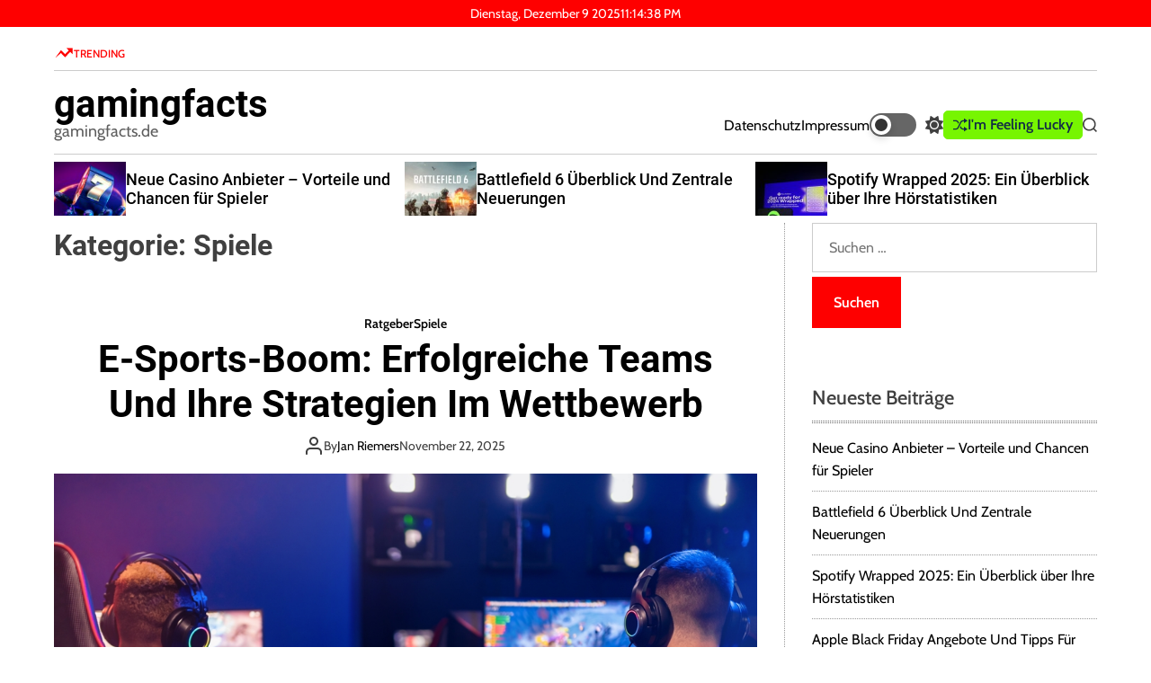

--- FILE ---
content_type: text/html; charset=UTF-8
request_url: https://www.gamingfacts.de/category/spiele/
body_size: 20135
content:
    <!doctype html>
<html lang="de">
    <head>
        <meta charset="UTF-8">
        <meta name="viewport" content="width=device-width, initial-scale=1"/>
        <link rel="profile" href="https://gmpg.org/xfn/11">

        <meta name='robots' content='index, follow, max-image-preview:large, max-snippet:-1, max-video-preview:-1' />

	<!-- This site is optimized with the Yoast SEO plugin v22.2 - https://yoast.com/wordpress/plugins/seo/ -->
	<title>Spiele Archive - gamingfacts</title>
	<link rel="canonical" href="https://www.gamingfacts.de/category/spiele/" />
	<link rel="next" href="https://www.gamingfacts.de/category/spiele/page/2/" />
	<meta property="og:locale" content="de_DE" />
	<meta property="og:type" content="article" />
	<meta property="og:title" content="Spiele Archive - gamingfacts" />
	<meta property="og:url" content="https://www.gamingfacts.de/category/spiele/" />
	<meta property="og:site_name" content="gamingfacts" />
	<meta name="twitter:card" content="summary_large_image" />
	<script type="application/ld+json" class="yoast-schema-graph">{"@context":"https://schema.org","@graph":[{"@type":"CollectionPage","@id":"https://www.gamingfacts.de/category/spiele/","url":"https://www.gamingfacts.de/category/spiele/","name":"Spiele Archive - gamingfacts","isPartOf":{"@id":"https://www.gamingfacts.de/#website"},"primaryImageOfPage":{"@id":"https://www.gamingfacts.de/category/spiele/#primaryimage"},"image":{"@id":"https://www.gamingfacts.de/category/spiele/#primaryimage"},"thumbnailUrl":"https://www.gamingfacts.de/wp-content/uploads/2025/11/shutterstock_2203215817.jpg","breadcrumb":{"@id":"https://www.gamingfacts.de/category/spiele/#breadcrumb"},"inLanguage":"de"},{"@type":"ImageObject","inLanguage":"de","@id":"https://www.gamingfacts.de/category/spiele/#primaryimage","url":"https://www.gamingfacts.de/wp-content/uploads/2025/11/shutterstock_2203215817.jpg","contentUrl":"https://www.gamingfacts.de/wp-content/uploads/2025/11/shutterstock_2203215817.jpg","width":1000,"height":667},{"@type":"BreadcrumbList","@id":"https://www.gamingfacts.de/category/spiele/#breadcrumb","itemListElement":[{"@type":"ListItem","position":1,"name":"Startseite","item":"https://www.gamingfacts.de/"},{"@type":"ListItem","position":2,"name":"Spiele"}]},{"@type":"WebSite","@id":"https://www.gamingfacts.de/#website","url":"https://www.gamingfacts.de/","name":"gamingfacts","description":"gamingfacts.de","potentialAction":[{"@type":"SearchAction","target":{"@type":"EntryPoint","urlTemplate":"https://www.gamingfacts.de/?s={search_term_string}"},"query-input":"required name=search_term_string"}],"inLanguage":"de"}]}</script>
	<!-- / Yoast SEO plugin. -->


<link rel="alternate" type="application/rss+xml" title="gamingfacts &raquo; Feed" href="https://www.gamingfacts.de/feed/" />
<link rel="alternate" type="application/rss+xml" title="gamingfacts &raquo; Spiele Kategorie-Feed" href="https://www.gamingfacts.de/category/spiele/feed/" />
<script>
window._wpemojiSettings = {"baseUrl":"https:\/\/s.w.org\/images\/core\/emoji\/14.0.0\/72x72\/","ext":".png","svgUrl":"https:\/\/s.w.org\/images\/core\/emoji\/14.0.0\/svg\/","svgExt":".svg","source":{"concatemoji":"https:\/\/www.gamingfacts.de\/wp-includes\/js\/wp-emoji-release.min.js?ver=6.4.7"}};
/*! This file is auto-generated */
!function(i,n){var o,s,e;function c(e){try{var t={supportTests:e,timestamp:(new Date).valueOf()};sessionStorage.setItem(o,JSON.stringify(t))}catch(e){}}function p(e,t,n){e.clearRect(0,0,e.canvas.width,e.canvas.height),e.fillText(t,0,0);var t=new Uint32Array(e.getImageData(0,0,e.canvas.width,e.canvas.height).data),r=(e.clearRect(0,0,e.canvas.width,e.canvas.height),e.fillText(n,0,0),new Uint32Array(e.getImageData(0,0,e.canvas.width,e.canvas.height).data));return t.every(function(e,t){return e===r[t]})}function u(e,t,n){switch(t){case"flag":return n(e,"\ud83c\udff3\ufe0f\u200d\u26a7\ufe0f","\ud83c\udff3\ufe0f\u200b\u26a7\ufe0f")?!1:!n(e,"\ud83c\uddfa\ud83c\uddf3","\ud83c\uddfa\u200b\ud83c\uddf3")&&!n(e,"\ud83c\udff4\udb40\udc67\udb40\udc62\udb40\udc65\udb40\udc6e\udb40\udc67\udb40\udc7f","\ud83c\udff4\u200b\udb40\udc67\u200b\udb40\udc62\u200b\udb40\udc65\u200b\udb40\udc6e\u200b\udb40\udc67\u200b\udb40\udc7f");case"emoji":return!n(e,"\ud83e\udef1\ud83c\udffb\u200d\ud83e\udef2\ud83c\udfff","\ud83e\udef1\ud83c\udffb\u200b\ud83e\udef2\ud83c\udfff")}return!1}function f(e,t,n){var r="undefined"!=typeof WorkerGlobalScope&&self instanceof WorkerGlobalScope?new OffscreenCanvas(300,150):i.createElement("canvas"),a=r.getContext("2d",{willReadFrequently:!0}),o=(a.textBaseline="top",a.font="600 32px Arial",{});return e.forEach(function(e){o[e]=t(a,e,n)}),o}function t(e){var t=i.createElement("script");t.src=e,t.defer=!0,i.head.appendChild(t)}"undefined"!=typeof Promise&&(o="wpEmojiSettingsSupports",s=["flag","emoji"],n.supports={everything:!0,everythingExceptFlag:!0},e=new Promise(function(e){i.addEventListener("DOMContentLoaded",e,{once:!0})}),new Promise(function(t){var n=function(){try{var e=JSON.parse(sessionStorage.getItem(o));if("object"==typeof e&&"number"==typeof e.timestamp&&(new Date).valueOf()<e.timestamp+604800&&"object"==typeof e.supportTests)return e.supportTests}catch(e){}return null}();if(!n){if("undefined"!=typeof Worker&&"undefined"!=typeof OffscreenCanvas&&"undefined"!=typeof URL&&URL.createObjectURL&&"undefined"!=typeof Blob)try{var e="postMessage("+f.toString()+"("+[JSON.stringify(s),u.toString(),p.toString()].join(",")+"));",r=new Blob([e],{type:"text/javascript"}),a=new Worker(URL.createObjectURL(r),{name:"wpTestEmojiSupports"});return void(a.onmessage=function(e){c(n=e.data),a.terminate(),t(n)})}catch(e){}c(n=f(s,u,p))}t(n)}).then(function(e){for(var t in e)n.supports[t]=e[t],n.supports.everything=n.supports.everything&&n.supports[t],"flag"!==t&&(n.supports.everythingExceptFlag=n.supports.everythingExceptFlag&&n.supports[t]);n.supports.everythingExceptFlag=n.supports.everythingExceptFlag&&!n.supports.flag,n.DOMReady=!1,n.readyCallback=function(){n.DOMReady=!0}}).then(function(){return e}).then(function(){var e;n.supports.everything||(n.readyCallback(),(e=n.source||{}).concatemoji?t(e.concatemoji):e.wpemoji&&e.twemoji&&(t(e.twemoji),t(e.wpemoji)))}))}((window,document),window._wpemojiSettings);
</script>
<style id='wp-emoji-styles-inline-css'>

	img.wp-smiley, img.emoji {
		display: inline !important;
		border: none !important;
		box-shadow: none !important;
		height: 1em !important;
		width: 1em !important;
		margin: 0 0.07em !important;
		vertical-align: -0.1em !important;
		background: none !important;
		padding: 0 !important;
	}
</style>
<link rel='stylesheet' id='wp-block-library-css' href='https://www.gamingfacts.de/wp-includes/css/dist/block-library/style.min.css?ver=6.4.7' media='all' />
<style id='wp-block-library-theme-inline-css'>
.wp-block-audio figcaption{color:#555;font-size:13px;text-align:center}.is-dark-theme .wp-block-audio figcaption{color:hsla(0,0%,100%,.65)}.wp-block-audio{margin:0 0 1em}.wp-block-code{border:1px solid #ccc;border-radius:4px;font-family:Menlo,Consolas,monaco,monospace;padding:.8em 1em}.wp-block-embed figcaption{color:#555;font-size:13px;text-align:center}.is-dark-theme .wp-block-embed figcaption{color:hsla(0,0%,100%,.65)}.wp-block-embed{margin:0 0 1em}.blocks-gallery-caption{color:#555;font-size:13px;text-align:center}.is-dark-theme .blocks-gallery-caption{color:hsla(0,0%,100%,.65)}.wp-block-image figcaption{color:#555;font-size:13px;text-align:center}.is-dark-theme .wp-block-image figcaption{color:hsla(0,0%,100%,.65)}.wp-block-image{margin:0 0 1em}.wp-block-pullquote{border-bottom:4px solid;border-top:4px solid;color:currentColor;margin-bottom:1.75em}.wp-block-pullquote cite,.wp-block-pullquote footer,.wp-block-pullquote__citation{color:currentColor;font-size:.8125em;font-style:normal;text-transform:uppercase}.wp-block-quote{border-left:.25em solid;margin:0 0 1.75em;padding-left:1em}.wp-block-quote cite,.wp-block-quote footer{color:currentColor;font-size:.8125em;font-style:normal;position:relative}.wp-block-quote.has-text-align-right{border-left:none;border-right:.25em solid;padding-left:0;padding-right:1em}.wp-block-quote.has-text-align-center{border:none;padding-left:0}.wp-block-quote.is-large,.wp-block-quote.is-style-large,.wp-block-quote.is-style-plain{border:none}.wp-block-search .wp-block-search__label{font-weight:700}.wp-block-search__button{border:1px solid #ccc;padding:.375em .625em}:where(.wp-block-group.has-background){padding:1.25em 2.375em}.wp-block-separator.has-css-opacity{opacity:.4}.wp-block-separator{border:none;border-bottom:2px solid;margin-left:auto;margin-right:auto}.wp-block-separator.has-alpha-channel-opacity{opacity:1}.wp-block-separator:not(.is-style-wide):not(.is-style-dots){width:100px}.wp-block-separator.has-background:not(.is-style-dots){border-bottom:none;height:1px}.wp-block-separator.has-background:not(.is-style-wide):not(.is-style-dots){height:2px}.wp-block-table{margin:0 0 1em}.wp-block-table td,.wp-block-table th{word-break:normal}.wp-block-table figcaption{color:#555;font-size:13px;text-align:center}.is-dark-theme .wp-block-table figcaption{color:hsla(0,0%,100%,.65)}.wp-block-video figcaption{color:#555;font-size:13px;text-align:center}.is-dark-theme .wp-block-video figcaption{color:hsla(0,0%,100%,.65)}.wp-block-video{margin:0 0 1em}.wp-block-template-part.has-background{margin-bottom:0;margin-top:0;padding:1.25em 2.375em}
</style>
<style id='classic-theme-styles-inline-css'>
/*! This file is auto-generated */
.wp-block-button__link{color:#fff;background-color:#32373c;border-radius:9999px;box-shadow:none;text-decoration:none;padding:calc(.667em + 2px) calc(1.333em + 2px);font-size:1.125em}.wp-block-file__button{background:#32373c;color:#fff;text-decoration:none}
</style>
<style id='global-styles-inline-css'>
body{--wp--preset--color--black: #000000;--wp--preset--color--cyan-bluish-gray: #abb8c3;--wp--preset--color--white: #ffffff;--wp--preset--color--pale-pink: #f78da7;--wp--preset--color--vivid-red: #cf2e2e;--wp--preset--color--luminous-vivid-orange: #ff6900;--wp--preset--color--luminous-vivid-amber: #fcb900;--wp--preset--color--light-green-cyan: #7bdcb5;--wp--preset--color--vivid-green-cyan: #00d084;--wp--preset--color--pale-cyan-blue: #8ed1fc;--wp--preset--color--vivid-cyan-blue: #0693e3;--wp--preset--color--vivid-purple: #9b51e0;--wp--preset--gradient--vivid-cyan-blue-to-vivid-purple: linear-gradient(135deg,rgba(6,147,227,1) 0%,rgb(155,81,224) 100%);--wp--preset--gradient--light-green-cyan-to-vivid-green-cyan: linear-gradient(135deg,rgb(122,220,180) 0%,rgb(0,208,130) 100%);--wp--preset--gradient--luminous-vivid-amber-to-luminous-vivid-orange: linear-gradient(135deg,rgba(252,185,0,1) 0%,rgba(255,105,0,1) 100%);--wp--preset--gradient--luminous-vivid-orange-to-vivid-red: linear-gradient(135deg,rgba(255,105,0,1) 0%,rgb(207,46,46) 100%);--wp--preset--gradient--very-light-gray-to-cyan-bluish-gray: linear-gradient(135deg,rgb(238,238,238) 0%,rgb(169,184,195) 100%);--wp--preset--gradient--cool-to-warm-spectrum: linear-gradient(135deg,rgb(74,234,220) 0%,rgb(151,120,209) 20%,rgb(207,42,186) 40%,rgb(238,44,130) 60%,rgb(251,105,98) 80%,rgb(254,248,76) 100%);--wp--preset--gradient--blush-light-purple: linear-gradient(135deg,rgb(255,206,236) 0%,rgb(152,150,240) 100%);--wp--preset--gradient--blush-bordeaux: linear-gradient(135deg,rgb(254,205,165) 0%,rgb(254,45,45) 50%,rgb(107,0,62) 100%);--wp--preset--gradient--luminous-dusk: linear-gradient(135deg,rgb(255,203,112) 0%,rgb(199,81,192) 50%,rgb(65,88,208) 100%);--wp--preset--gradient--pale-ocean: linear-gradient(135deg,rgb(255,245,203) 0%,rgb(182,227,212) 50%,rgb(51,167,181) 100%);--wp--preset--gradient--electric-grass: linear-gradient(135deg,rgb(202,248,128) 0%,rgb(113,206,126) 100%);--wp--preset--gradient--midnight: linear-gradient(135deg,rgb(2,3,129) 0%,rgb(40,116,252) 100%);--wp--preset--font-size--small: 13px;--wp--preset--font-size--medium: 20px;--wp--preset--font-size--large: 36px;--wp--preset--font-size--x-large: 42px;--wp--preset--spacing--20: 0.44rem;--wp--preset--spacing--30: 0.67rem;--wp--preset--spacing--40: 1rem;--wp--preset--spacing--50: 1.5rem;--wp--preset--spacing--60: 2.25rem;--wp--preset--spacing--70: 3.38rem;--wp--preset--spacing--80: 5.06rem;--wp--preset--shadow--natural: 6px 6px 9px rgba(0, 0, 0, 0.2);--wp--preset--shadow--deep: 12px 12px 50px rgba(0, 0, 0, 0.4);--wp--preset--shadow--sharp: 6px 6px 0px rgba(0, 0, 0, 0.2);--wp--preset--shadow--outlined: 6px 6px 0px -3px rgba(255, 255, 255, 1), 6px 6px rgba(0, 0, 0, 1);--wp--preset--shadow--crisp: 6px 6px 0px rgba(0, 0, 0, 1);}:where(.is-layout-flex){gap: 0.5em;}:where(.is-layout-grid){gap: 0.5em;}body .is-layout-flow > .alignleft{float: left;margin-inline-start: 0;margin-inline-end: 2em;}body .is-layout-flow > .alignright{float: right;margin-inline-start: 2em;margin-inline-end: 0;}body .is-layout-flow > .aligncenter{margin-left: auto !important;margin-right: auto !important;}body .is-layout-constrained > .alignleft{float: left;margin-inline-start: 0;margin-inline-end: 2em;}body .is-layout-constrained > .alignright{float: right;margin-inline-start: 2em;margin-inline-end: 0;}body .is-layout-constrained > .aligncenter{margin-left: auto !important;margin-right: auto !important;}body .is-layout-constrained > :where(:not(.alignleft):not(.alignright):not(.alignfull)){max-width: var(--wp--style--global--content-size);margin-left: auto !important;margin-right: auto !important;}body .is-layout-constrained > .alignwide{max-width: var(--wp--style--global--wide-size);}body .is-layout-flex{display: flex;}body .is-layout-flex{flex-wrap: wrap;align-items: center;}body .is-layout-flex > *{margin: 0;}body .is-layout-grid{display: grid;}body .is-layout-grid > *{margin: 0;}:where(.wp-block-columns.is-layout-flex){gap: 2em;}:where(.wp-block-columns.is-layout-grid){gap: 2em;}:where(.wp-block-post-template.is-layout-flex){gap: 1.25em;}:where(.wp-block-post-template.is-layout-grid){gap: 1.25em;}.has-black-color{color: var(--wp--preset--color--black) !important;}.has-cyan-bluish-gray-color{color: var(--wp--preset--color--cyan-bluish-gray) !important;}.has-white-color{color: var(--wp--preset--color--white) !important;}.has-pale-pink-color{color: var(--wp--preset--color--pale-pink) !important;}.has-vivid-red-color{color: var(--wp--preset--color--vivid-red) !important;}.has-luminous-vivid-orange-color{color: var(--wp--preset--color--luminous-vivid-orange) !important;}.has-luminous-vivid-amber-color{color: var(--wp--preset--color--luminous-vivid-amber) !important;}.has-light-green-cyan-color{color: var(--wp--preset--color--light-green-cyan) !important;}.has-vivid-green-cyan-color{color: var(--wp--preset--color--vivid-green-cyan) !important;}.has-pale-cyan-blue-color{color: var(--wp--preset--color--pale-cyan-blue) !important;}.has-vivid-cyan-blue-color{color: var(--wp--preset--color--vivid-cyan-blue) !important;}.has-vivid-purple-color{color: var(--wp--preset--color--vivid-purple) !important;}.has-black-background-color{background-color: var(--wp--preset--color--black) !important;}.has-cyan-bluish-gray-background-color{background-color: var(--wp--preset--color--cyan-bluish-gray) !important;}.has-white-background-color{background-color: var(--wp--preset--color--white) !important;}.has-pale-pink-background-color{background-color: var(--wp--preset--color--pale-pink) !important;}.has-vivid-red-background-color{background-color: var(--wp--preset--color--vivid-red) !important;}.has-luminous-vivid-orange-background-color{background-color: var(--wp--preset--color--luminous-vivid-orange) !important;}.has-luminous-vivid-amber-background-color{background-color: var(--wp--preset--color--luminous-vivid-amber) !important;}.has-light-green-cyan-background-color{background-color: var(--wp--preset--color--light-green-cyan) !important;}.has-vivid-green-cyan-background-color{background-color: var(--wp--preset--color--vivid-green-cyan) !important;}.has-pale-cyan-blue-background-color{background-color: var(--wp--preset--color--pale-cyan-blue) !important;}.has-vivid-cyan-blue-background-color{background-color: var(--wp--preset--color--vivid-cyan-blue) !important;}.has-vivid-purple-background-color{background-color: var(--wp--preset--color--vivid-purple) !important;}.has-black-border-color{border-color: var(--wp--preset--color--black) !important;}.has-cyan-bluish-gray-border-color{border-color: var(--wp--preset--color--cyan-bluish-gray) !important;}.has-white-border-color{border-color: var(--wp--preset--color--white) !important;}.has-pale-pink-border-color{border-color: var(--wp--preset--color--pale-pink) !important;}.has-vivid-red-border-color{border-color: var(--wp--preset--color--vivid-red) !important;}.has-luminous-vivid-orange-border-color{border-color: var(--wp--preset--color--luminous-vivid-orange) !important;}.has-luminous-vivid-amber-border-color{border-color: var(--wp--preset--color--luminous-vivid-amber) !important;}.has-light-green-cyan-border-color{border-color: var(--wp--preset--color--light-green-cyan) !important;}.has-vivid-green-cyan-border-color{border-color: var(--wp--preset--color--vivid-green-cyan) !important;}.has-pale-cyan-blue-border-color{border-color: var(--wp--preset--color--pale-cyan-blue) !important;}.has-vivid-cyan-blue-border-color{border-color: var(--wp--preset--color--vivid-cyan-blue) !important;}.has-vivid-purple-border-color{border-color: var(--wp--preset--color--vivid-purple) !important;}.has-vivid-cyan-blue-to-vivid-purple-gradient-background{background: var(--wp--preset--gradient--vivid-cyan-blue-to-vivid-purple) !important;}.has-light-green-cyan-to-vivid-green-cyan-gradient-background{background: var(--wp--preset--gradient--light-green-cyan-to-vivid-green-cyan) !important;}.has-luminous-vivid-amber-to-luminous-vivid-orange-gradient-background{background: var(--wp--preset--gradient--luminous-vivid-amber-to-luminous-vivid-orange) !important;}.has-luminous-vivid-orange-to-vivid-red-gradient-background{background: var(--wp--preset--gradient--luminous-vivid-orange-to-vivid-red) !important;}.has-very-light-gray-to-cyan-bluish-gray-gradient-background{background: var(--wp--preset--gradient--very-light-gray-to-cyan-bluish-gray) !important;}.has-cool-to-warm-spectrum-gradient-background{background: var(--wp--preset--gradient--cool-to-warm-spectrum) !important;}.has-blush-light-purple-gradient-background{background: var(--wp--preset--gradient--blush-light-purple) !important;}.has-blush-bordeaux-gradient-background{background: var(--wp--preset--gradient--blush-bordeaux) !important;}.has-luminous-dusk-gradient-background{background: var(--wp--preset--gradient--luminous-dusk) !important;}.has-pale-ocean-gradient-background{background: var(--wp--preset--gradient--pale-ocean) !important;}.has-electric-grass-gradient-background{background: var(--wp--preset--gradient--electric-grass) !important;}.has-midnight-gradient-background{background: var(--wp--preset--gradient--midnight) !important;}.has-small-font-size{font-size: var(--wp--preset--font-size--small) !important;}.has-medium-font-size{font-size: var(--wp--preset--font-size--medium) !important;}.has-large-font-size{font-size: var(--wp--preset--font-size--large) !important;}.has-x-large-font-size{font-size: var(--wp--preset--font-size--x-large) !important;}
.wp-block-navigation a:where(:not(.wp-element-button)){color: inherit;}
:where(.wp-block-post-template.is-layout-flex){gap: 1.25em;}:where(.wp-block-post-template.is-layout-grid){gap: 1.25em;}
:where(.wp-block-columns.is-layout-flex){gap: 2em;}:where(.wp-block-columns.is-layout-grid){gap: 2em;}
.wp-block-pullquote{font-size: 1.5em;line-height: 1.6;}
</style>
<link rel='stylesheet' id='dashicons-css' href='https://www.gamingfacts.de/wp-includes/css/dashicons.min.css?ver=6.4.7' media='all' />
<link rel='stylesheet' id='post-views-counter-frontend-css' href='https://www.gamingfacts.de/wp-content/plugins/post-views-counter/css/frontend.min.css?ver=1.4.4' media='all' />
<link rel='stylesheet' id='neonmagzin-google-fonts-css' href='https://www.gamingfacts.de/wp-content/fonts/5abf60d30b0bde10bec6337580743903.css?ver=1.0.0' media='all' />
<link rel='stylesheet' id='swiper-style-css' href='https://www.gamingfacts.de/wp-content/themes/neonmagzin/assets/css/swiper-bundle.min.css?ver=1.0.0' media='all' />
<link rel='stylesheet' id='neonmagzin-style-css' href='https://www.gamingfacts.de/wp-content/themes/neonmagzin/style.css?ver=1.0.0' media='all' />
<style id='neonmagzin-style-inline-css'>
                                                                                                                
</style>
<link rel='stylesheet' id='neonmagzin-night-style-css' href='https://www.gamingfacts.de/wp-content/themes/neonmagzin/assets/css/dark-mode.css?ver=1.0.0' media='all' />
<style id='neonmagzin-night-style-inline-css'>
                                
</style>
<link rel="https://api.w.org/" href="https://www.gamingfacts.de/wp-json/" /><link rel="alternate" type="application/json" href="https://www.gamingfacts.de/wp-json/wp/v2/categories/3" /><link rel="EditURI" type="application/rsd+xml" title="RSD" href="https://www.gamingfacts.de/xmlrpc.php?rsd" />
<meta name="generator" content="WordPress 6.4.7" />
    <script type="text/javascript">
        let neonmagzin_storageKey = 'theme-preference';
        let neonmagzin_getColorPreference = function () {
            if (localStorage.getItem(neonmagzin_storageKey)) {
                return localStorage.getItem(neonmagzin_storageKey);
            } else {
                return window.matchMedia('(prefers-color-scheme: dark)').matches ? 'dark' : 'light';
            }
        };
        let neonmagzin_theme = {
            value: neonmagzin_getColorPreference()
        };
        let neonmagzin_setPreference = function () {
            localStorage.setItem(neonmagzin_storageKey, neonmagzin_theme.value);
            neonmagzin_reflectPreference();
        };
        let neonmagzin_reflectPreference = function () {
            document.firstElementChild.setAttribute("data-theme", neonmagzin_theme.value);
            let toggleButtons = document.querySelectorAll(".theme-button-colormode");
            toggleButtons.forEach(function (button) {
                button.setAttribute("aria-label", neonmagzin_theme.value);
            });
        };
        // Set early so no page flashes / CSS is made aware
        neonmagzin_reflectPreference();
        window.addEventListener('load', function () {
            neonmagzin_reflectPreference();
            let toggleButtons = document.querySelectorAll(".theme-button-colormode");
            toggleButtons.forEach(function (button) {
                button.addEventListener("click", function () {
                    neonmagzin_theme.value = neonmagzin_theme.value === 'light' ? 'dark' : 'light';
                    neonmagzin_setPreference();
                });
            });
        });
        // Sync with system changes
        window.matchMedia('(prefers-color-scheme: dark)').addEventListener('change', function ({matches: isDark}) {
            neonmagzin_theme.value = isDark ? 'dark' : 'light';
            neonmagzin_setPreference();
        });
    </script>
        </head>

<body class="archive category category-spiele category-3 wp-embed-responsive hfeed neonmagzin-dark-mode has-sidebar right-sidebar">



<div id="page" class="site">

    <div id="theme-preloader-initialize" class="theme-preloader">
        <div class="theme-preloader-spinner theme-preloader-spinner-1">
            <div class="theme-preloader-throbber"></div>
        </div>
    </div>



    <a class="skip-link screen-reader-text" href="#site-main-content">Skip to content</a>



<header id="masthead"
        class="site-header theme-site-header header-has-height-none "         role="banner">
    <div class="masthead-top-header hide-on-mobile">
    <div class="wrapper">
        <div class="site-header-wrapper">
            <div class="site-header-area site-header-left hide-on-mobile">
                            </div>

            <div class="site-header-area site-header-center">
                                    <div class="site-header-component header-component-date">
                        Dienstag, Dezember 9 2025                    </div>
                                                    <div class="site-header-component header-component-time">
                        <div class="theme-display-clock"></div>
                    </div>
                            </div>

            <div class="site-header-area site-header-right">
                            </div>
        </div>
    </div>
</div>
    <div class="site-header-area header-trending-tags">
        <div class="wrapper">
            <div class="trending-tags-wrapper">
                <div class="trending-tags-title">
                    <svg class="svg-icon" aria-hidden="true" role="img" focusable="false" xmlns="http://www.w3.org/2000/svg" width="22" height="22" viewBox="0 0 22 22"><path fill="currentColor" d="M 15.09375 6.824219 L 16.414062 8.140625 L 14.40625 10.257812 L 12.398438 12.371094 L 10.117188 10.097656 C 8.863281 8.84375 7.820312 7.820312 7.800781 7.820312 C 7.769531 7.824219 1.898438 15.757812 1.472656 16.371094 C 1.429688 16.4375 1.507812 16.386719 1.65625 16.257812 C 1.796875 16.140625 3.234375 14.902344 4.855469 13.515625 L 7.800781 10.992188 L 7.972656 11.183594 C 8.066406 11.289062 9.101562 12.375 10.269531 13.601562 L 12.398438 15.820312 L 12.527344 15.671875 C 12.59375 15.589844 13.863281 14.222656 15.339844 12.636719 L 18.019531 9.75 L 19.324219 11.050781 L 20.625 12.351562 L 20.625 5.5 L 13.773438 5.5 Z M 15.09375 6.824219 " /></svg>                    Trending                </div>

                <div class="trending-tags-panel">
                                    </div>
            </div>
        </div>
    </div>
        <div class="masthead-bottom-header has-sticky-header">
          <div class="wrapper">
            <div class="site-header-wrapper">
              
              
              <div class="site-header-area site-header-left">
                
                <div class="site-branding">
                <div class="site-title">
            <a href="https://www.gamingfacts.de/" rel="home">gamingfacts</a>
        </div>
                <div class="site-description">
            gamingfacts.de        </div>
    </div><!-- .site-branding -->              </div>
            
            <div class="site-header-area site-header-right">
              
                <div id="site-navigation" class="main-navigation theme-primary-menu">
                                            <nav class="primary-menu-wrapper"
                              aria-label="Primary">
                            <ul class="primary-menu reset-list-style">
                                <li class="page_item page-item-12"><a href="https://www.gamingfacts.de/datenschutz/">Datenschutz</a></li>
<li class="page_item page-item-10"><a href="https://www.gamingfacts.de/impressum/">Impressum</a></li>
                            </ul>
                        </nav><!-- .primary-menu-wrapper -->
    
                                    </div><!-- .main-navigation -->
              
                                    <button class="theme-button theme-button-transparent theme-button-colormode"
                            title="Toggle light/dark mode" aria-label="auto"
                            aria-live="polite">
                        <span class="screen-reader-text">Switch color mode</span>
                        <span id="colormode-switch-area">
                            <span id="mode-icon-switch"></span>
                            <span class="mode-icon-change"></span>
                        </span>
                    </button>
                
                
                                        <a href="https://www.gamingfacts.de/soziale-facebook-spiele/" class="theme-button theme-button-secondary theme-button-small">
                            <svg class="svg-icon" aria-hidden="true" role="img" focusable="false" xmlns="http://www.w3.org/2000/svg" width="24" height="24" viewBox="0 0 24 24"><path fill="currentColor" d="M18 9v-3c-1 0-3.308-.188-4.506 2.216l-4.218 8.461c-1.015 2.036-3.094 3.323-5.37 3.323h-3.906v-2h3.906c1.517 0 2.903-.858 3.58-2.216l4.218-8.461c1.356-2.721 3.674-3.323 6.296-3.323v-3l6 4-6 4zm-9.463 1.324l1.117-2.242c-1.235-2.479-2.899-4.082-5.748-4.082h-3.906v2h3.906c2.872 0 3.644 2.343 4.631 4.324zm15.463 8.676l-6-4v3c-3.78 0-4.019-1.238-5.556-4.322l-1.118 2.241c1.021 2.049 2.1 4.081 6.674 4.081v3l6-4z" /></svg>                            I&#039;m Feeling Lucky                        </a>
                        
                <button id="theme-toggle-offcanvas-button"
                        class="hide-on-desktop theme-button theme-button-transparent theme-button-offcanvas"
                        aria-expanded="false" aria-controls="theme-offcanvas-navigation">
                    <span class="screen-reader-text">Menu</span>
                    <span class="toggle-icon"><svg class="svg-icon" aria-hidden="true" role="img" focusable="false" xmlns="http://www.w3.org/2000/svg" width="20" height="20" viewBox="0 0 20 20"><path fill="currentColor" d="M1 3v2h18V3zm0 8h18V9H1zm0 6h18v-2H1z" /></svg></span>
                </button>

                <button id="theme-toggle-search-button"
                        class="theme-button theme-button-transparent theme-button-search" aria-expanded="false"
                        aria-controls="theme-header-search">
                    <span class="screen-reader-text">Search</span>
                    <svg class="svg-icon" aria-hidden="true" role="img" focusable="false" xmlns="http://www.w3.org/2000/svg" width="23" height="23" viewBox="0 0 23 23"><path fill="currentColor" d="M38.710696,48.0601792 L43,52.3494831 L41.3494831,54 L37.0601792,49.710696 C35.2632422,51.1481185 32.9839107,52.0076499 30.5038249,52.0076499 C24.7027226,52.0076499 20,47.3049272 20,41.5038249 C20,35.7027226 24.7027226,31 30.5038249,31 C36.3049272,31 41.0076499,35.7027226 41.0076499,41.5038249 C41.0076499,43.9839107 40.1481185,46.2632422 38.710696,48.0601792 Z M36.3875844,47.1716785 C37.8030221,45.7026647 38.6734666,43.7048964 38.6734666,41.5038249 C38.6734666,36.9918565 35.0157934,33.3341833 30.5038249,33.3341833 C25.9918565,33.3341833 22.3341833,36.9918565 22.3341833,41.5038249 C22.3341833,46.0157934 25.9918565,49.6734666 30.5038249,49.6734666 C32.7048964,49.6734666 34.7026647,48.8030221 36.1716785,47.3875844 C36.2023931,47.347638 36.2360451,47.3092237 36.2726343,47.2726343 C36.3092237,47.2360451 36.347638,47.2023931 36.3875844,47.1716785 Z" transform="translate(-20 -31)" /></svg>                </button>

            </div>
        </div>
    </div>
</div></header><!-- #masthead -->

    <div class="site-header-area header-ticker-bar">
        <div class="wrapper">
            <div class="ticker-news-wrapper">
                <div class="site-breaking-news swiper">
                    <div class="swiper-wrapper">
                                                    <div class="swiper-slide breaking-news-slide">
                                <article id="ticker-post-218" class="theme-article-post theme-article-list post-218 post type-post status-publish format-standard has-post-thumbnail hentry category-gluecksspiel category-news">
                                                                            <div class="entry-image entry-image-thumbnail">
                                            <a href="https://www.gamingfacts.de/neue-casino-anbieter-vorteile-und-chancen-fuer-spieler/">
                                                <img width="150" height="150" src="https://www.gamingfacts.de/wp-content/uploads/2025/11/shutterstock_2168535453-150x150.jpg" class="attachment-thumbnail size-thumbnail wp-post-image" alt="Neue Casino Anbieter &#8211; Vorteile und Chancen für Spieler" decoding="async" />                                            </a>
                                        </div>
                                                                        <div class="entry-details">
                                        <h3 class="entry-title entry-title-small line-clamp line-clamp-2 m-0"><a href="https://www.gamingfacts.de/neue-casino-anbieter-vorteile-und-chancen-fuer-spieler/" rel="bookmark">Neue Casino Anbieter &#8211; Vorteile und Chancen für Spieler</a></h3>                                    </div>
                                </article>
                            </div>
                                                    <div class="swiper-slide breaking-news-slide">
                                <article id="ticker-post-215" class="theme-article-post theme-article-list post-215 post type-post status-publish format-standard has-post-thumbnail hentry category-games">
                                                                            <div class="entry-image entry-image-thumbnail">
                                            <a href="https://www.gamingfacts.de/battlefield-6-ueberblick-und-zentrale-neuerungen/">
                                                <img width="150" height="150" src="https://www.gamingfacts.de/wp-content/uploads/2025/11/Battlefield-6-150x150.webp" class="attachment-thumbnail size-thumbnail wp-post-image" alt="Battlefield 6 Überblick Und Zentrale Neuerungen" decoding="async" />                                            </a>
                                        </div>
                                                                        <div class="entry-details">
                                        <h3 class="entry-title entry-title-small line-clamp line-clamp-2 m-0"><a href="https://www.gamingfacts.de/battlefield-6-ueberblick-und-zentrale-neuerungen/" rel="bookmark">Battlefield 6 Überblick Und Zentrale Neuerungen</a></h3>                                    </div>
                                </article>
                            </div>
                                                    <div class="swiper-slide breaking-news-slide">
                                <article id="ticker-post-212" class="theme-article-post theme-article-list post-212 post type-post status-publish format-standard has-post-thumbnail hentry category-ratgeber">
                                                                            <div class="entry-image entry-image-thumbnail">
                                            <a href="https://www.gamingfacts.de/spotify-wrapped-2025-ein-ueberblick-ueber-ihre-hoerstatistiken/">
                                                <img width="150" height="150" src="https://www.gamingfacts.de/wp-content/uploads/2025/11/shutterstock_2553079231-150x150.jpg" class="attachment-thumbnail size-thumbnail wp-post-image" alt="Spotify Wrapped 2025: Ein Überblick über Ihre Hörstatistiken" decoding="async" />                                            </a>
                                        </div>
                                                                        <div class="entry-details">
                                        <h3 class="entry-title entry-title-small line-clamp line-clamp-2 m-0"><a href="https://www.gamingfacts.de/spotify-wrapped-2025-ein-ueberblick-ueber-ihre-hoerstatistiken/" rel="bookmark">Spotify Wrapped 2025: Ein Überblick über Ihre Hörstatistiken</a></h3>                                    </div>
                                </article>
                            </div>
                                                    <div class="swiper-slide breaking-news-slide">
                                <article id="ticker-post-209" class="theme-article-post theme-article-list post-209 post type-post status-publish format-standard has-post-thumbnail hentry category-ratgeber">
                                                                            <div class="entry-image entry-image-thumbnail">
                                            <a href="https://www.gamingfacts.de/apple-black-friday-angebote-und-tipps-fuer-clevere-kaeufer/">
                                                <img width="150" height="150" src="https://www.gamingfacts.de/wp-content/uploads/2025/11/shutterstock_2548165905-150x150.jpg" class="attachment-thumbnail size-thumbnail wp-post-image" alt="Apple Black Friday Angebote Und Tipps Für Clevere Käufer" decoding="async" srcset="https://www.gamingfacts.de/wp-content/uploads/2025/11/shutterstock_2548165905-150x150.jpg 150w, https://www.gamingfacts.de/wp-content/uploads/2025/11/shutterstock_2548165905-300x300.jpg 300w, https://www.gamingfacts.de/wp-content/uploads/2025/11/shutterstock_2548165905-768x768.jpg 768w, https://www.gamingfacts.de/wp-content/uploads/2025/11/shutterstock_2548165905.jpg 1024w" sizes="(max-width: 150px) 100vw, 150px" />                                            </a>
                                        </div>
                                                                        <div class="entry-details">
                                        <h3 class="entry-title entry-title-small line-clamp line-clamp-2 m-0"><a href="https://www.gamingfacts.de/apple-black-friday-angebote-und-tipps-fuer-clevere-kaeufer/" rel="bookmark">Apple Black Friday Angebote Und Tipps Für Clevere Käufer</a></h3>                                    </div>
                                </article>
                            </div>
                                                    <div class="swiper-slide breaking-news-slide">
                                <article id="ticker-post-206" class="theme-article-post theme-article-list post-206 post type-post status-publish format-standard has-post-thumbnail hentry category-games">
                                                                            <div class="entry-image entry-image-thumbnail">
                                            <a href="https://www.gamingfacts.de/gothic-remake-neue-perspektiven-auf-das-kultklassiker-revival/">
                                                <img width="150" height="150" src="https://www.gamingfacts.de/wp-content/uploads/2025/11/Gothic-Remake-150x150.jpg" class="attachment-thumbnail size-thumbnail wp-post-image" alt="Gothic Remake: Neue Perspektiven Auf Das Kultklassiker-Revival" decoding="async" />                                            </a>
                                        </div>
                                                                        <div class="entry-details">
                                        <h3 class="entry-title entry-title-small line-clamp line-clamp-2 m-0"><a href="https://www.gamingfacts.de/gothic-remake-neue-perspektiven-auf-das-kultklassiker-revival/" rel="bookmark">Gothic Remake: Neue Perspektiven Auf Das Kultklassiker-Revival</a></h3>                                    </div>
                                </article>
                            </div>
                                                    <div class="swiper-slide breaking-news-slide">
                                <article id="ticker-post-203" class="theme-article-post theme-article-list post-203 post type-post status-publish format-standard has-post-thumbnail hentry category-games">
                                                                            <div class="entry-image entry-image-thumbnail">
                                            <a href="https://www.gamingfacts.de/football-manager-26-aktuelle-neuerungen-und-strategien/">
                                                <img width="150" height="150" src="https://www.gamingfacts.de/wp-content/uploads/2025/11/Football-Manager-26-150x150.jpg" class="attachment-thumbnail size-thumbnail wp-post-image" alt="Football Manager 26 Aktuelle Neuerungen Und Strategien" decoding="async" />                                            </a>
                                        </div>
                                                                        <div class="entry-details">
                                        <h3 class="entry-title entry-title-small line-clamp line-clamp-2 m-0"><a href="https://www.gamingfacts.de/football-manager-26-aktuelle-neuerungen-und-strategien/" rel="bookmark">Football Manager 26 Aktuelle Neuerungen Und Strategien</a></h3>                                    </div>
                                </article>
                            </div>
                                                    <div class="swiper-slide breaking-news-slide">
                                <article id="ticker-post-200" class="theme-article-post theme-article-list post-200 post type-post status-publish format-standard has-post-thumbnail hentry category-games category-ratgeber">
                                                                            <div class="entry-image entry-image-thumbnail">
                                            <a href="https://www.gamingfacts.de/arc-raiders-release-date-alles-was-wir-ueber-den-start-wissen/">
                                                <img width="150" height="150" src="https://www.gamingfacts.de/wp-content/uploads/2025/11/Arc-Raiders-150x150.webp" class="attachment-thumbnail size-thumbnail wp-post-image" alt="Arc Raiders Release Date: Alles, Was Wir Über Den Start Wissen" decoding="async" />                                            </a>
                                        </div>
                                                                        <div class="entry-details">
                                        <h3 class="entry-title entry-title-small line-clamp line-clamp-2 m-0"><a href="https://www.gamingfacts.de/arc-raiders-release-date-alles-was-wir-ueber-den-start-wissen/" rel="bookmark">Arc Raiders Release Date: Alles, Was Wir Über Den Start Wissen</a></h3>                                    </div>
                                </article>
                            </div>
                                            </div>
                </div>
            </div>

        </div>
    </div>
    
    <div id="site-main-content" class="site-content-area">


    <main id="site-content" role="main">
        <div class="wrapper">
            <div id="primary" class="content-area theme-sticky-component">

                
                    <header class="page-header">
                        <h1 class="page-title mb-30">Kategorie: <span>Spiele</span></h1>                    </header><!-- .page-header -->

                    <div class="neonmagzin-article-wrapper neonmagzin-archive_style_1"><article id="post-197" class="post-197 post type-post status-publish format-standard has-post-thumbnail hentry category-ratgeber category-spiele">

    <div class="article-block-wrapper">

        
    <header class="entry-header">

                    <div class="entry-meta">
                <div class="entry-meta-item entry-meta-categories"><a href="https://www.gamingfacts.de/category/ratgeber/" rel="category tag">Ratgeber</a> <a href="https://www.gamingfacts.de/category/spiele/" rel="category tag">Spiele</a></div>            </div>
        
        <h2 class="entry-title entry-title-big"><a href="https://www.gamingfacts.de/e-sports-boom-erfolgreiche-teams-und-ihre-strategien-im-wettbewerb/">E-Sports-Boom: Erfolgreiche Teams Und Ihre Strategien Im Wettbewerb</a></h2>
                    <div class="entry-meta">
                        <ul class="entry-meta reset-list-style">
                            <li class="entry-meta-item post-author">
                    <svg class="svg-icon" aria-hidden="true" role="img" focusable="false" xmlns="http://www.w3.org/2000/svg" width="20" height="20" viewBox="0 0 20 20"><path fill="currentColor" d="M18,19 C18,19.5522847 17.5522847,20 17,20 C16.4477153,20 16,19.5522847 16,19 L16,17 C16,15.3431458 14.6568542,14 13,14 L5,14 C3.34314575,14 2,15.3431458 2,17 L2,19 C2,19.5522847 1.55228475,20 1,20 C0.44771525,20 0,19.5522847 0,19 L0,17 C0,14.2385763 2.23857625,12 5,12 L13,12 C15.7614237,12 18,14.2385763 18,17 L18,19 Z M9,10 C6.23857625,10 4,7.76142375 4,5 C4,2.23857625 6.23857625,0 9,0 C11.7614237,0 14,2.23857625 14,5 C14,7.76142375 11.7614237,10 9,10 Z M9,8 C10.6568542,8 12,6.65685425 12,5 C12,3.34314575 10.6568542,2 9,2 C7.34314575,2 6,3.34314575 6,5 C6,6.65685425 7.34314575,8 9,8 Z" /></svg>                    By <a href="https://www.gamingfacts.de/author/info_z439ri52/">Jan Riemers</a>                </li>
                                <li class="entry-meta-item post-date">

                    November 22, 2025                </li>
                
        </ul>
                    </div><!-- .entry-meta -->
        
    </header><!-- .entry-header -->

    <div class="entry-image">

        <a href="https://www.gamingfacts.de/e-sports-boom-erfolgreiche-teams-und-ihre-strategien-im-wettbewerb/" title="E-Sports-Boom: Erfolgreiche Teams Und Ihre Strategien Im Wettbewerb">
            <img width="1000" height="667" src="https://www.gamingfacts.de/wp-content/uploads/2025/11/shutterstock_2203215817.jpg" class="attachment-full size-full wp-post-image" alt="" decoding="async" fetchpriority="high" srcset="https://www.gamingfacts.de/wp-content/uploads/2025/11/shutterstock_2203215817.jpg 1000w, https://www.gamingfacts.de/wp-content/uploads/2025/11/shutterstock_2203215817-300x200.jpg 300w, https://www.gamingfacts.de/wp-content/uploads/2025/11/shutterstock_2203215817-768x512.jpg 768w" sizes="(max-width: 1000px) 100vw, 1000px" />        </a>

            </div><!-- .entry-image -->

        <div class="entry-summary">
            <p>E-Sport hat sich in den letzten Jahren von einer Nische zu einer globalen Branche entwickelt. Professionelle Teams treten in Spielen wie League of Legends, Counter-Strike <a href="https://www.gamingfacts.de/e-sports-boom-erfolgreiche-teams-und-ihre-strategien-im-wettbewerb/" class="read-more-link">[Read More&#8230;]</a></p>
        </div><!-- .entry-content -->

                    <footer class="entry-meta entry-meta-footer">
                            </footer>
        
    </div><!-- .article-block-wrapper -->

</article><!-- #post-197 --><article id="post-194" class="post-194 post type-post status-publish format-standard has-post-thumbnail hentry category-ratgeber category-spiele">

    <div class="article-block-wrapper">

        
    <header class="entry-header">

                    <div class="entry-meta">
                <div class="entry-meta-item entry-meta-categories"><a href="https://www.gamingfacts.de/category/ratgeber/" rel="category tag">Ratgeber</a> <a href="https://www.gamingfacts.de/category/spiele/" rel="category tag">Spiele</a></div>            </div>
        
        <h2 class="entry-title entry-title-big"><a href="https://www.gamingfacts.de/die-5-groessten-gaming-enttaeuschungen-des-jahres/">Die 5 Größten Gaming-Enttäuschungen Des Jahres</a></h2>
                    <div class="entry-meta">
                        <ul class="entry-meta reset-list-style">
                            <li class="entry-meta-item post-author">
                    <svg class="svg-icon" aria-hidden="true" role="img" focusable="false" xmlns="http://www.w3.org/2000/svg" width="20" height="20" viewBox="0 0 20 20"><path fill="currentColor" d="M18,19 C18,19.5522847 17.5522847,20 17,20 C16.4477153,20 16,19.5522847 16,19 L16,17 C16,15.3431458 14.6568542,14 13,14 L5,14 C3.34314575,14 2,15.3431458 2,17 L2,19 C2,19.5522847 1.55228475,20 1,20 C0.44771525,20 0,19.5522847 0,19 L0,17 C0,14.2385763 2.23857625,12 5,12 L13,12 C15.7614237,12 18,14.2385763 18,17 L18,19 Z M9,10 C6.23857625,10 4,7.76142375 4,5 C4,2.23857625 6.23857625,0 9,0 C11.7614237,0 14,2.23857625 14,5 C14,7.76142375 11.7614237,10 9,10 Z M9,8 C10.6568542,8 12,6.65685425 12,5 C12,3.34314575 10.6568542,2 9,2 C7.34314575,2 6,3.34314575 6,5 C6,6.65685425 7.34314575,8 9,8 Z" /></svg>                    By <a href="https://www.gamingfacts.de/author/info_z439ri52/">Jan Riemers</a>                </li>
                                <li class="entry-meta-item post-date">

                    November 22, 2025                </li>
                
        </ul>
                    </div><!-- .entry-meta -->
        
    </header><!-- .entry-header -->

    <div class="entry-image">

        <a href="https://www.gamingfacts.de/die-5-groessten-gaming-enttaeuschungen-des-jahres/" title="Die 5 Größten Gaming-Enttäuschungen Des Jahres">
            <img width="1000" height="667" src="https://www.gamingfacts.de/wp-content/uploads/2025/11/shutterstock_2447403617-1.jpg" class="attachment-full size-full wp-post-image" alt="" decoding="async" srcset="https://www.gamingfacts.de/wp-content/uploads/2025/11/shutterstock_2447403617-1.jpg 1000w, https://www.gamingfacts.de/wp-content/uploads/2025/11/shutterstock_2447403617-1-300x200.jpg 300w, https://www.gamingfacts.de/wp-content/uploads/2025/11/shutterstock_2447403617-1-768x512.jpg 768w" sizes="(max-width: 1000px) 100vw, 1000px" />        </a>

            </div><!-- .entry-image -->

        <div class="entry-summary">
            <p>Manchmal trifft ein Spiel mitten ins Herz, manchmal verfehlt es sein Ziel – und 2025 brachte einige herbe Enttäuschungen. Nach einem Jahr voller großer Ankündigungen <a href="https://www.gamingfacts.de/die-5-groessten-gaming-enttaeuschungen-des-jahres/" class="read-more-link">[Read More&#8230;]</a></p>
        </div><!-- .entry-content -->

                    <footer class="entry-meta entry-meta-footer">
                            </footer>
        
    </div><!-- .article-block-wrapper -->

</article><!-- #post-194 --><article id="post-191" class="post-191 post type-post status-publish format-standard has-post-thumbnail hentry category-ratgeber category-spiele">

    <div class="article-block-wrapper">

        
    <header class="entry-header">

                    <div class="entry-meta">
                <div class="entry-meta-item entry-meta-categories"><a href="https://www.gamingfacts.de/category/ratgeber/" rel="category tag">Ratgeber</a> <a href="https://www.gamingfacts.de/category/spiele/" rel="category tag">Spiele</a></div>            </div>
        
        <h2 class="entry-title entry-title-big"><a href="https://www.gamingfacts.de/die-besten-indie-games-2025-die-niemand-auf-dem-schirm-hat/">Die Besten Indie-Games 2025, Die Niemand Auf Dem Schirm Hat</a></h2>
                    <div class="entry-meta">
                        <ul class="entry-meta reset-list-style">
                            <li class="entry-meta-item post-author">
                    <svg class="svg-icon" aria-hidden="true" role="img" focusable="false" xmlns="http://www.w3.org/2000/svg" width="20" height="20" viewBox="0 0 20 20"><path fill="currentColor" d="M18,19 C18,19.5522847 17.5522847,20 17,20 C16.4477153,20 16,19.5522847 16,19 L16,17 C16,15.3431458 14.6568542,14 13,14 L5,14 C3.34314575,14 2,15.3431458 2,17 L2,19 C2,19.5522847 1.55228475,20 1,20 C0.44771525,20 0,19.5522847 0,19 L0,17 C0,14.2385763 2.23857625,12 5,12 L13,12 C15.7614237,12 18,14.2385763 18,17 L18,19 Z M9,10 C6.23857625,10 4,7.76142375 4,5 C4,2.23857625 6.23857625,0 9,0 C11.7614237,0 14,2.23857625 14,5 C14,7.76142375 11.7614237,10 9,10 Z M9,8 C10.6568542,8 12,6.65685425 12,5 C12,3.34314575 10.6568542,2 9,2 C7.34314575,2 6,3.34314575 6,5 C6,6.65685425 7.34314575,8 9,8 Z" /></svg>                    By <a href="https://www.gamingfacts.de/author/info_z439ri52/">Jan Riemers</a>                </li>
                                <li class="entry-meta-item post-date">

                    November 22, 2025                </li>
                
        </ul>
                    </div><!-- .entry-meta -->
        
    </header><!-- .entry-header -->

    <div class="entry-image">

        <a href="https://www.gamingfacts.de/die-besten-indie-games-2025-die-niemand-auf-dem-schirm-hat/" title="Die Besten Indie-Games 2025, Die Niemand Auf Dem Schirm Hat">
            <img width="1000" height="563" src="https://www.gamingfacts.de/wp-content/uploads/2025/11/shutterstock_2377085579.jpg" class="attachment-full size-full wp-post-image" alt="" decoding="async" srcset="https://www.gamingfacts.de/wp-content/uploads/2025/11/shutterstock_2377085579.jpg 1000w, https://www.gamingfacts.de/wp-content/uploads/2025/11/shutterstock_2377085579-300x169.jpg 300w, https://www.gamingfacts.de/wp-content/uploads/2025/11/shutterstock_2377085579-768x432.jpg 768w" sizes="(max-width: 1000px) 100vw, 1000px" />        </a>

            </div><!-- .entry-image -->

        <div class="entry-summary">
            <p>Viele kleine Entwicklerstudios überraschen 2025 mit Spielen, die trotz großartiger Ideen fast unbemerkt bleiben. Während große Namen wie Clair Obscur: Expedition 33 oder Hollow Knight: Silksong die Schlagzeilen dominieren, <a href="https://www.gamingfacts.de/die-besten-indie-games-2025-die-niemand-auf-dem-schirm-hat/" class="read-more-link">[Read More&#8230;]</a></p>
        </div><!-- .entry-content -->

                    <footer class="entry-meta entry-meta-footer">
                            </footer>
        
    </div><!-- .article-block-wrapper -->

</article><!-- #post-191 --><article id="post-188" class="post-188 post type-post status-publish format-standard has-post-thumbnail hentry category-spiele">

    <div class="article-block-wrapper">

        
    <header class="entry-header">

                    <div class="entry-meta">
                <div class="entry-meta-item entry-meta-categories"><a href="https://www.gamingfacts.de/category/spiele/" rel="category tag">Spiele</a></div>            </div>
        
        <h2 class="entry-title entry-title-big"><a href="https://www.gamingfacts.de/die-groessten-spiele-releases-des-kommenden-monats/">Die Größten Spiele-Releases Des Kommenden Monats</a></h2>
                    <div class="entry-meta">
                        <ul class="entry-meta reset-list-style">
                            <li class="entry-meta-item post-author">
                    <svg class="svg-icon" aria-hidden="true" role="img" focusable="false" xmlns="http://www.w3.org/2000/svg" width="20" height="20" viewBox="0 0 20 20"><path fill="currentColor" d="M18,19 C18,19.5522847 17.5522847,20 17,20 C16.4477153,20 16,19.5522847 16,19 L16,17 C16,15.3431458 14.6568542,14 13,14 L5,14 C3.34314575,14 2,15.3431458 2,17 L2,19 C2,19.5522847 1.55228475,20 1,20 C0.44771525,20 0,19.5522847 0,19 L0,17 C0,14.2385763 2.23857625,12 5,12 L13,12 C15.7614237,12 18,14.2385763 18,17 L18,19 Z M9,10 C6.23857625,10 4,7.76142375 4,5 C4,2.23857625 6.23857625,0 9,0 C11.7614237,0 14,2.23857625 14,5 C14,7.76142375 11.7614237,10 9,10 Z M9,8 C10.6568542,8 12,6.65685425 12,5 C12,3.34314575 10.6568542,2 9,2 C7.34314575,2 6,3.34314575 6,5 C6,6.65685425 7.34314575,8 9,8 Z" /></svg>                    By <a href="https://www.gamingfacts.de/author/info_z439ri52/">Jan Riemers</a>                </li>
                                <li class="entry-meta-item post-date">

                    November 22, 2025                </li>
                
        </ul>
                    </div><!-- .entry-meta -->
        
    </header><!-- .entry-header -->

    <div class="entry-image">

        <a href="https://www.gamingfacts.de/die-groessten-spiele-releases-des-kommenden-monats/" title="Die Größten Spiele-Releases Des Kommenden Monats">
            <img width="1000" height="667" src="https://www.gamingfacts.de/wp-content/uploads/2025/11/shutterstock_2553721483-3.jpg" class="attachment-full size-full wp-post-image" alt="" decoding="async" loading="lazy" srcset="https://www.gamingfacts.de/wp-content/uploads/2025/11/shutterstock_2553721483-3.jpg 1000w, https://www.gamingfacts.de/wp-content/uploads/2025/11/shutterstock_2553721483-3-300x200.jpg 300w, https://www.gamingfacts.de/wp-content/uploads/2025/11/shutterstock_2553721483-3-768x512.jpg 768w" sizes="(max-width: 1000px) 100vw, 1000px" />        </a>

            </div><!-- .entry-image -->

        <div class="entry-summary">
            <p>Der kommende Monat bringt eine Vielzahl spannender Veröffentlichungen, die das Gaming-Jahr 2025 prägen dürften. Von lang erwarteten Fortsetzungen bis zu neuen Indie-Titeln – jedes Spiel <a href="https://www.gamingfacts.de/die-groessten-spiele-releases-des-kommenden-monats/" class="read-more-link">[Read More&#8230;]</a></p>
        </div><!-- .entry-content -->

                    <footer class="entry-meta entry-meta-footer">
                            </footer>
        
    </div><!-- .article-block-wrapper -->

</article><!-- #post-188 --><article id="post-123" class="post-123 post type-post status-publish format-standard has-post-thumbnail hentry category-games category-spiele">

    <div class="article-block-wrapper">

        
    <header class="entry-header">

                    <div class="entry-meta">
                <div class="entry-meta-item entry-meta-categories"><a href="https://www.gamingfacts.de/category/games/" rel="category tag">Games</a> <a href="https://www.gamingfacts.de/category/spiele/" rel="category tag">Spiele</a></div>            </div>
        
        <h2 class="entry-title entry-title-big"><a href="https://www.gamingfacts.de/armored-core-6-fires-of-rubicon-ps5-im-test/">Armored Core 6: Fires of Rubicon (PS5) im Test</a></h2>
                    <div class="entry-meta">
                        <ul class="entry-meta reset-list-style">
                            <li class="entry-meta-item post-author">
                    <svg class="svg-icon" aria-hidden="true" role="img" focusable="false" xmlns="http://www.w3.org/2000/svg" width="20" height="20" viewBox="0 0 20 20"><path fill="currentColor" d="M18,19 C18,19.5522847 17.5522847,20 17,20 C16.4477153,20 16,19.5522847 16,19 L16,17 C16,15.3431458 14.6568542,14 13,14 L5,14 C3.34314575,14 2,15.3431458 2,17 L2,19 C2,19.5522847 1.55228475,20 1,20 C0.44771525,20 0,19.5522847 0,19 L0,17 C0,14.2385763 2.23857625,12 5,12 L13,12 C15.7614237,12 18,14.2385763 18,17 L18,19 Z M9,10 C6.23857625,10 4,7.76142375 4,5 C4,2.23857625 6.23857625,0 9,0 C11.7614237,0 14,2.23857625 14,5 C14,7.76142375 11.7614237,10 9,10 Z M9,8 C10.6568542,8 12,6.65685425 12,5 C12,3.34314575 10.6568542,2 9,2 C7.34314575,2 6,3.34314575 6,5 C6,6.65685425 7.34314575,8 9,8 Z" /></svg>                    By <a href="https://www.gamingfacts.de/author/info_z439ri52/">Jan Riemers</a>                </li>
                                <li class="entry-meta-item post-date">

                    September 3, 2023                </li>
                
        </ul>
                    </div><!-- .entry-meta -->
        
    </header><!-- .entry-header -->

    <div class="entry-image">

        <a href="https://www.gamingfacts.de/armored-core-6-fires-of-rubicon-ps5-im-test/" title="Armored Core 6: Fires of Rubicon (PS5) im Test">
            <img width="728" height="410" src="https://www.gamingfacts.de/wp-content/uploads/2023/09/armoredcore6.jpg" class="attachment-full size-full wp-post-image" alt="" decoding="async" loading="lazy" srcset="https://www.gamingfacts.de/wp-content/uploads/2023/09/armoredcore6.jpg 728w, https://www.gamingfacts.de/wp-content/uploads/2023/09/armoredcore6-300x169.jpg 300w" sizes="(max-width: 728px) 100vw, 728px" />        </a>

            </div><!-- .entry-image -->

        <div class="entry-summary">
            <p>Mit einigen Souls-Erfahrungen im Gepäck begann Dwayne letzten Monat die Vorschau auf Armored Core 6: Fires of Rubicon, das neueste Spiel von FromSoftware. Durstig und <a href="https://www.gamingfacts.de/armored-core-6-fires-of-rubicon-ps5-im-test/" class="read-more-link">[Read More&#8230;]</a></p>
        </div><!-- .entry-content -->

                    <footer class="entry-meta entry-meta-footer">
                            </footer>
        
    </div><!-- .article-block-wrapper -->

</article><!-- #post-123 --><article id="post-120" class="post-120 post type-post status-publish format-standard has-post-thumbnail hentry category-games category-ratgeber category-spiele">

    <div class="article-block-wrapper">

        
    <header class="entry-header">

                    <div class="entry-meta">
                <div class="entry-meta-item entry-meta-categories"><a href="https://www.gamingfacts.de/category/games/" rel="category tag">Games</a> <a href="https://www.gamingfacts.de/category/ratgeber/" rel="category tag">Ratgeber</a> <a href="https://www.gamingfacts.de/category/spiele/" rel="category tag">Spiele</a></div>            </div>
        
        <h2 class="entry-title entry-title-big"><a href="https://www.gamingfacts.de/ps4-pro-lohnt-sich-der-upgrade-fuer-gamer-wirklich/">PS4 Pro: Lohnt sich der Upgrade für Gamer wirklich?</a></h2>
                    <div class="entry-meta">
                        <ul class="entry-meta reset-list-style">
                            <li class="entry-meta-item post-author">
                    <svg class="svg-icon" aria-hidden="true" role="img" focusable="false" xmlns="http://www.w3.org/2000/svg" width="20" height="20" viewBox="0 0 20 20"><path fill="currentColor" d="M18,19 C18,19.5522847 17.5522847,20 17,20 C16.4477153,20 16,19.5522847 16,19 L16,17 C16,15.3431458 14.6568542,14 13,14 L5,14 C3.34314575,14 2,15.3431458 2,17 L2,19 C2,19.5522847 1.55228475,20 1,20 C0.44771525,20 0,19.5522847 0,19 L0,17 C0,14.2385763 2.23857625,12 5,12 L13,12 C15.7614237,12 18,14.2385763 18,17 L18,19 Z M9,10 C6.23857625,10 4,7.76142375 4,5 C4,2.23857625 6.23857625,0 9,0 C11.7614237,0 14,2.23857625 14,5 C14,7.76142375 11.7614237,10 9,10 Z M9,8 C10.6568542,8 12,6.65685425 12,5 C12,3.34314575 10.6568542,2 9,2 C7.34314575,2 6,3.34314575 6,5 C6,6.65685425 7.34314575,8 9,8 Z" /></svg>                    By <a href="https://www.gamingfacts.de/author/info_z439ri52/">Jan Riemers</a>                </li>
                                <li class="entry-meta-item post-date">

                    September 3, 2023                </li>
                
        </ul>
                    </div><!-- .entry-meta -->
        
    </header><!-- .entry-header -->

    <div class="entry-image">

        <a href="https://www.gamingfacts.de/ps4-pro-lohnt-sich-der-upgrade-fuer-gamer-wirklich/" title="PS4 Pro: Lohnt sich der Upgrade für Gamer wirklich?">
            <img width="1000" height="810" src="https://www.gamingfacts.de/wp-content/uploads/2023/09/shutterstock_1476703823.jpg" class="attachment-full size-full wp-post-image" alt="" decoding="async" loading="lazy" srcset="https://www.gamingfacts.de/wp-content/uploads/2023/09/shutterstock_1476703823.jpg 1000w, https://www.gamingfacts.de/wp-content/uploads/2023/09/shutterstock_1476703823-300x243.jpg 300w, https://www.gamingfacts.de/wp-content/uploads/2023/09/shutterstock_1476703823-768x622.jpg 768w" sizes="(max-width: 1000px) 100vw, 1000px" />        </a>

            </div><!-- .entry-image -->

        <div class="entry-summary">
            <p>Die PS4 Pro ist seit einigen Jahren auf dem Markt und viele Gamer fragen sich, ob sich ein Upgrade wirklich lohnt. Wir haben uns die <a href="https://www.gamingfacts.de/ps4-pro-lohnt-sich-der-upgrade-fuer-gamer-wirklich/" class="read-more-link">[Read More&#8230;]</a></p>
        </div><!-- .entry-content -->

                    <footer class="entry-meta entry-meta-footer">
                            </footer>
        
    </div><!-- .article-block-wrapper -->

</article><!-- #post-120 --><article id="post-106" class="post-106 post type-post status-publish format-standard has-post-thumbnail hentry category-ratgeber category-spiele">

    <div class="article-block-wrapper">

        
    <header class="entry-header">

                    <div class="entry-meta">
                <div class="entry-meta-item entry-meta-categories"><a href="https://www.gamingfacts.de/category/ratgeber/" rel="category tag">Ratgeber</a> <a href="https://www.gamingfacts.de/category/spiele/" rel="category tag">Spiele</a></div>            </div>
        
        <h2 class="entry-title entry-title-big"><a href="https://www.gamingfacts.de/revenant-reborn-die-geschichte-hinter-der-ersten-legendenueberarbeitung-in-apex-legends/">Revenant Reborn: die Geschichte hinter der ersten Legendenüberarbeitung in Apex Legends</a></h2>
                    <div class="entry-meta">
                        <ul class="entry-meta reset-list-style">
                            <li class="entry-meta-item post-author">
                    <svg class="svg-icon" aria-hidden="true" role="img" focusable="false" xmlns="http://www.w3.org/2000/svg" width="20" height="20" viewBox="0 0 20 20"><path fill="currentColor" d="M18,19 C18,19.5522847 17.5522847,20 17,20 C16.4477153,20 16,19.5522847 16,19 L16,17 C16,15.3431458 14.6568542,14 13,14 L5,14 C3.34314575,14 2,15.3431458 2,17 L2,19 C2,19.5522847 1.55228475,20 1,20 C0.44771525,20 0,19.5522847 0,19 L0,17 C0,14.2385763 2.23857625,12 5,12 L13,12 C15.7614237,12 18,14.2385763 18,17 L18,19 Z M9,10 C6.23857625,10 4,7.76142375 4,5 C4,2.23857625 6.23857625,0 9,0 C11.7614237,0 14,2.23857625 14,5 C14,7.76142375 11.7614237,10 9,10 Z M9,8 C10.6568542,8 12,6.65685425 12,5 C12,3.34314575 10.6568542,2 9,2 C7.34314575,2 6,3.34314575 6,5 C6,6.65685425 7.34314575,8 9,8 Z" /></svg>                    By <a href="https://www.gamingfacts.de/author/info_z439ri52/">Jan Riemers</a>                </li>
                                <li class="entry-meta-item post-date">

                    September 3, 2023                </li>
                
        </ul>
                    </div><!-- .entry-meta -->
        
    </header><!-- .entry-header -->

    <div class="entry-image">

        <a href="https://www.gamingfacts.de/revenant-reborn-die-geschichte-hinter-der-ersten-legendenueberarbeitung-in-apex-legends/" title="Revenant Reborn: die Geschichte hinter der ersten Legendenüberarbeitung in Apex Legends">
            <img width="830" height="467" src="https://www.gamingfacts.de/wp-content/uploads/2023/09/d225.webp" class="attachment-full size-full wp-post-image" alt="" decoding="async" loading="lazy" srcset="https://www.gamingfacts.de/wp-content/uploads/2023/09/d225.webp 830w, https://www.gamingfacts.de/wp-content/uploads/2023/09/d225-300x169.webp 300w, https://www.gamingfacts.de/wp-content/uploads/2023/09/d225-768x432.webp 768w" sizes="(max-width: 830px) 100vw, 830px" />        </a>

            </div><!-- .entry-image -->

        <div class="entry-summary">
            <p>Vor kurzem wurde Revenant die Ehre zuteil, die erste vollständige Legendenüberarbeitung in Apex Legends zu erhalten. Der &#8222;Synthetische Alptraum&#8220; wurde in allen Bereichen, wie Aussehen, <a href="https://www.gamingfacts.de/revenant-reborn-die-geschichte-hinter-der-ersten-legendenueberarbeitung-in-apex-legends/" class="read-more-link">[Read More&#8230;]</a></p>
        </div><!-- .entry-content -->

                    <footer class="entry-meta entry-meta-footer">
                            </footer>
        
    </div><!-- .article-block-wrapper -->

</article><!-- #post-106 --><article id="post-99" class="post-99 post type-post status-publish format-standard has-post-thumbnail hentry category-browsergames category-games category-ratgeber category-spiele">

    <div class="article-block-wrapper">

        
    <header class="entry-header">

                    <div class="entry-meta">
                <div class="entry-meta-item entry-meta-categories"><a href="https://www.gamingfacts.de/category/browsergames/" rel="category tag">Browsergames</a> <a href="https://www.gamingfacts.de/category/games/" rel="category tag">Games</a> <a href="https://www.gamingfacts.de/category/ratgeber/" rel="category tag">Ratgeber</a> <a href="https://www.gamingfacts.de/category/spiele/" rel="category tag">Spiele</a></div>            </div>
        
        <h2 class="entry-title entry-title-big"><a href="https://www.gamingfacts.de/girls-who-code-kuendigt-partnerschaft-mit-activision-blizzard-wegen-versagens-der-unternehmensfuehrung/">Girls Who Code kündigt Partnerschaft mit Activision Blizzard wegen &#8222;Versagens&#8220; der Unternehmensführung</a></h2>
                    <div class="entry-meta">
                        <ul class="entry-meta reset-list-style">
                            <li class="entry-meta-item post-author">
                    <svg class="svg-icon" aria-hidden="true" role="img" focusable="false" xmlns="http://www.w3.org/2000/svg" width="20" height="20" viewBox="0 0 20 20"><path fill="currentColor" d="M18,19 C18,19.5522847 17.5522847,20 17,20 C16.4477153,20 16,19.5522847 16,19 L16,17 C16,15.3431458 14.6568542,14 13,14 L5,14 C3.34314575,14 2,15.3431458 2,17 L2,19 C2,19.5522847 1.55228475,20 1,20 C0.44771525,20 0,19.5522847 0,19 L0,17 C0,14.2385763 2.23857625,12 5,12 L13,12 C15.7614237,12 18,14.2385763 18,17 L18,19 Z M9,10 C6.23857625,10 4,7.76142375 4,5 C4,2.23857625 6.23857625,0 9,0 C11.7614237,0 14,2.23857625 14,5 C14,7.76142375 11.7614237,10 9,10 Z M9,8 C10.6568542,8 12,6.65685425 12,5 C12,3.34314575 10.6568542,2 9,2 C7.34314575,2 6,3.34314575 6,5 C6,6.65685425 7.34314575,8 9,8 Z" /></svg>                    By <a href="https://www.gamingfacts.de/author/info_z439ri52/">Jan Riemers</a>                </li>
                                <li class="entry-meta-item post-date">

                    November 21, 2021                </li>
                
        </ul>
                    </div><!-- .entry-meta -->
        
    </header><!-- .entry-header -->

    <div class="entry-image">

        <a href="https://www.gamingfacts.de/girls-who-code-kuendigt-partnerschaft-mit-activision-blizzard-wegen-versagens-der-unternehmensfuehrung/" title="Girls Who Code kündigt Partnerschaft mit Activision Blizzard wegen &#8222;Versagens&#8220; der Unternehmensführung">
            <img width="1280" height="720" src="https://www.gamingfacts.de/wp-content/uploads/2021/11/activision-blizzard_6153063.jpg" class="attachment-full size-full wp-post-image" alt="" decoding="async" loading="lazy" srcset="https://www.gamingfacts.de/wp-content/uploads/2021/11/activision-blizzard_6153063.jpg 1280w, https://www.gamingfacts.de/wp-content/uploads/2021/11/activision-blizzard_6153063-300x169.jpg 300w, https://www.gamingfacts.de/wp-content/uploads/2021/11/activision-blizzard_6153063-1024x576.jpg 1024w, https://www.gamingfacts.de/wp-content/uploads/2021/11/activision-blizzard_6153063-768x432.jpg 768w" sizes="(max-width: 1280px) 100vw, 1280px" />        </a>

            </div><!-- .entry-image -->

        <div class="entry-summary">
            <p>Girls Who Code, eine gemeinnützige Organisation, die sich dafür einsetzt, dass mehr Frauen in der Informatik arbeiten, hat ihre Partnerschaft mit Activision Blizzard aufgrund der <a href="https://www.gamingfacts.de/girls-who-code-kuendigt-partnerschaft-mit-activision-blizzard-wegen-versagens-der-unternehmensfuehrung/" class="read-more-link">[Read More&#8230;]</a></p>
        </div><!-- .entry-content -->

                    <footer class="entry-meta entry-meta-footer">
                            </footer>
        
    </div><!-- .article-block-wrapper -->

</article><!-- #post-99 --><article id="post-81" class="post-81 post type-post status-publish format-standard has-post-thumbnail hentry category-games category-ratgeber category-spiele">

    <div class="article-block-wrapper">

        
    <header class="entry-header">

                    <div class="entry-meta">
                <div class="entry-meta-item entry-meta-categories"><a href="https://www.gamingfacts.de/category/games/" rel="category tag">Games</a> <a href="https://www.gamingfacts.de/category/ratgeber/" rel="category tag">Ratgeber</a> <a href="https://www.gamingfacts.de/category/spiele/" rel="category tag">Spiele</a></div>            </div>
        
        <h2 class="entry-title entry-title-big"><a href="https://www.gamingfacts.de/welche-spielekonsole-der-neuen-generation-ist-die-beste/">Welche Spielekonsole der neuen Generation ist die beste?</a></h2>
                    <div class="entry-meta">
                        <ul class="entry-meta reset-list-style">
                            <li class="entry-meta-item post-author">
                    <svg class="svg-icon" aria-hidden="true" role="img" focusable="false" xmlns="http://www.w3.org/2000/svg" width="20" height="20" viewBox="0 0 20 20"><path fill="currentColor" d="M18,19 C18,19.5522847 17.5522847,20 17,20 C16.4477153,20 16,19.5522847 16,19 L16,17 C16,15.3431458 14.6568542,14 13,14 L5,14 C3.34314575,14 2,15.3431458 2,17 L2,19 C2,19.5522847 1.55228475,20 1,20 C0.44771525,20 0,19.5522847 0,19 L0,17 C0,14.2385763 2.23857625,12 5,12 L13,12 C15.7614237,12 18,14.2385763 18,17 L18,19 Z M9,10 C6.23857625,10 4,7.76142375 4,5 C4,2.23857625 6.23857625,0 9,0 C11.7614237,0 14,2.23857625 14,5 C14,7.76142375 11.7614237,10 9,10 Z M9,8 C10.6568542,8 12,6.65685425 12,5 C12,3.34314575 10.6568542,2 9,2 C7.34314575,2 6,3.34314575 6,5 C6,6.65685425 7.34314575,8 9,8 Z" /></svg>                    By <a href="https://www.gamingfacts.de/author/info_z439ri52/">Jan Riemers</a>                </li>
                                <li class="entry-meta-item post-date">

                    September 2, 2020                </li>
                
        </ul>
                    </div><!-- .entry-meta -->
        
    </header><!-- .entry-header -->

    <div class="entry-image">

        <a href="https://www.gamingfacts.de/welche-spielekonsole-der-neuen-generation-ist-die-beste/" title="Welche Spielekonsole der neuen Generation ist die beste?">
            <img width="1000" height="667" src="https://www.gamingfacts.de/wp-content/uploads/2020/09/shutterstock_663218446.jpg" class="attachment-full size-full wp-post-image" alt="" decoding="async" loading="lazy" srcset="https://www.gamingfacts.de/wp-content/uploads/2020/09/shutterstock_663218446.jpg 1000w, https://www.gamingfacts.de/wp-content/uploads/2020/09/shutterstock_663218446-300x200.jpg 300w, https://www.gamingfacts.de/wp-content/uploads/2020/09/shutterstock_663218446-768x512.jpg 768w" sizes="(max-width: 1000px) 100vw, 1000px" />        </a>

            </div><!-- .entry-image -->

        <div class="entry-summary">
            <p>Ehrlich gesagt ist die Auswahl der besten Spielekonsole im Jahr 2020 eher philosophisch als technisch. Wenn Sie sich für eine neue Spielekonsole entscheiden, sollten Sie <a href="https://www.gamingfacts.de/welche-spielekonsole-der-neuen-generation-ist-die-beste/" class="read-more-link">[Read More&#8230;]</a></p>
        </div><!-- .entry-content -->

                    <footer class="entry-meta entry-meta-footer">
                            </footer>
        
    </div><!-- .article-block-wrapper -->

</article><!-- #post-81 --><article id="post-63" class="post-63 post type-post status-publish format-standard has-post-thumbnail hentry category-browsergames category-finanzen category-spiele">

    <div class="article-block-wrapper">

        
    <header class="entry-header">

                    <div class="entry-meta">
                <div class="entry-meta-item entry-meta-categories"><a href="https://www.gamingfacts.de/category/browsergames/" rel="category tag">Browsergames</a> <a href="https://www.gamingfacts.de/category/finanzen/" rel="category tag">Finanzen</a> <a href="https://www.gamingfacts.de/category/spiele/" rel="category tag">Spiele</a></div>            </div>
        
        <h2 class="entry-title entry-title-big"><a href="https://www.gamingfacts.de/kann-man-mit-spielen-am-handy-geld-verdienen/">Kann man mit Spielen am Handy Geld verdienen?</a></h2>
                    <div class="entry-meta">
                        <ul class="entry-meta reset-list-style">
                            <li class="entry-meta-item post-author">
                    <svg class="svg-icon" aria-hidden="true" role="img" focusable="false" xmlns="http://www.w3.org/2000/svg" width="20" height="20" viewBox="0 0 20 20"><path fill="currentColor" d="M18,19 C18,19.5522847 17.5522847,20 17,20 C16.4477153,20 16,19.5522847 16,19 L16,17 C16,15.3431458 14.6568542,14 13,14 L5,14 C3.34314575,14 2,15.3431458 2,17 L2,19 C2,19.5522847 1.55228475,20 1,20 C0.44771525,20 0,19.5522847 0,19 L0,17 C0,14.2385763 2.23857625,12 5,12 L13,12 C15.7614237,12 18,14.2385763 18,17 L18,19 Z M9,10 C6.23857625,10 4,7.76142375 4,5 C4,2.23857625 6.23857625,0 9,0 C11.7614237,0 14,2.23857625 14,5 C14,7.76142375 11.7614237,10 9,10 Z M9,8 C10.6568542,8 12,6.65685425 12,5 C12,3.34314575 10.6568542,2 9,2 C7.34314575,2 6,3.34314575 6,5 C6,6.65685425 7.34314575,8 9,8 Z" /></svg>                    By <a href="https://www.gamingfacts.de/author/info_z439ri52/">Jan Riemers</a>                </li>
                                <li class="entry-meta-item post-date">

                    November 10, 2019                </li>
                
        </ul>
                    </div><!-- .entry-meta -->
        
    </header><!-- .entry-header -->

    <div class="entry-image">

        <a href="https://www.gamingfacts.de/kann-man-mit-spielen-am-handy-geld-verdienen/" title="Kann man mit Spielen am Handy Geld verdienen?">
            <img width="1280" height="853" src="https://www.gamingfacts.de/wp-content/uploads/2019/11/smartphone-1894723_12801.jpg" class="attachment-full size-full wp-post-image" alt="" decoding="async" loading="lazy" srcset="https://www.gamingfacts.de/wp-content/uploads/2019/11/smartphone-1894723_12801.jpg 1280w, https://www.gamingfacts.de/wp-content/uploads/2019/11/smartphone-1894723_12801-300x200.jpg 300w, https://www.gamingfacts.de/wp-content/uploads/2019/11/smartphone-1894723_12801-768x512.jpg 768w, https://www.gamingfacts.de/wp-content/uploads/2019/11/smartphone-1894723_12801-1024x682.jpg 1024w" sizes="(max-width: 1280px) 100vw, 1280px" />        </a>

            </div><!-- .entry-image -->

        <div class="entry-summary">
            <p>Die Frage kann man ganz klar verneinen. Wenn man Reich werden will, muss man was dafür tun oder eben verdammtes Glück haben. Geld verdienen kann <a href="https://www.gamingfacts.de/kann-man-mit-spielen-am-handy-geld-verdienen/" class="read-more-link">[Read More&#8230;]</a></p>
        </div><!-- .entry-content -->

                    <footer class="entry-meta entry-meta-footer">
                            </footer>
        
    </div><!-- .article-block-wrapper -->

</article><!-- #post-63 --></div><!-- .neonmagzin-article-wrapper --><div class="neonmagzin-nav-pagination">
    
	<nav class="navigation posts-navigation" aria-label="Beiträge">
		<h2 class="screen-reader-text">Beitragsnavigation</h2>
		<div class="nav-links"><div class="nav-previous"><a href="https://www.gamingfacts.de/category/spiele/page/2/" ><span class="arrow" aria-hidden="true">&larr;</span> <span class="nav-prev-text title">Older Posts</span></a></div></div>
	</nav></div>
            </div> <!-- #primary -->

            
<aside id="secondary" class="widget-area theme-sticky-component">
    <div id="search-2" class="widget widget-panel widget_search"><div class="widget-content"><form role="search" method="get" class="search-form" action="https://www.gamingfacts.de/">
				<label>
					<span class="screen-reader-text">Suche nach:</span>
					<input type="search" class="search-field" placeholder="Suchen …" value="" name="s" />
				</label>
				<input type="submit" class="search-submit" value="Suchen" />
			</form></div></div>
		<div id="recent-posts-2" class="widget widget-panel widget_recent_entries"><div class="widget-content">
		<h3 class="widget-title">Neueste Beiträge</h3>
		<ul>
											<li>
					<a href="https://www.gamingfacts.de/neue-casino-anbieter-vorteile-und-chancen-fuer-spieler/">Neue Casino Anbieter &#8211; Vorteile und Chancen für Spieler</a>
									</li>
											<li>
					<a href="https://www.gamingfacts.de/battlefield-6-ueberblick-und-zentrale-neuerungen/">Battlefield 6 Überblick Und Zentrale Neuerungen</a>
									</li>
											<li>
					<a href="https://www.gamingfacts.de/spotify-wrapped-2025-ein-ueberblick-ueber-ihre-hoerstatistiken/">Spotify Wrapped 2025: Ein Überblick über Ihre Hörstatistiken</a>
									</li>
											<li>
					<a href="https://www.gamingfacts.de/apple-black-friday-angebote-und-tipps-fuer-clevere-kaeufer/">Apple Black Friday Angebote Und Tipps Für Clevere Käufer</a>
									</li>
											<li>
					<a href="https://www.gamingfacts.de/gothic-remake-neue-perspektiven-auf-das-kultklassiker-revival/">Gothic Remake: Neue Perspektiven Auf Das Kultklassiker-Revival</a>
									</li>
					</ul>

		</div></div><div id="archives-2" class="widget widget-panel widget_archive"><div class="widget-content"><h3 class="widget-title">Archive</h3>
			<ul>
					<li><a href='https://www.gamingfacts.de/2025/11/'>November 2025</a></li>
	<li><a href='https://www.gamingfacts.de/2024/03/'>März 2024</a></li>
	<li><a href='https://www.gamingfacts.de/2023/09/'>September 2023</a></li>
	<li><a href='https://www.gamingfacts.de/2021/11/'>November 2021</a></li>
	<li><a href='https://www.gamingfacts.de/2020/09/'>September 2020</a></li>
	<li><a href='https://www.gamingfacts.de/2019/11/'>November 2019</a></li>
	<li><a href='https://www.gamingfacts.de/2019/10/'>Oktober 2019</a></li>
	<li><a href='https://www.gamingfacts.de/2019/09/'>September 2019</a></li>
	<li><a href='https://www.gamingfacts.de/2019/03/'>März 2019</a></li>
	<li><a href='https://www.gamingfacts.de/2019/01/'>Januar 2019</a></li>
	<li><a href='https://www.gamingfacts.de/2018/11/'>November 2018</a></li>
			</ul>

			</div></div><div id="categories-2" class="widget widget-panel widget_categories"><div class="widget-content"><h3 class="widget-title">Kategorien</h3>
			<ul>
					<li class="cat-item cat-item-2"><a href="https://www.gamingfacts.de/category/browsergames/">Browsergames</a>
</li>
	<li class="cat-item cat-item-10"><a href="https://www.gamingfacts.de/category/finanzen/">Finanzen</a>
</li>
	<li class="cat-item cat-item-9"><a href="https://www.gamingfacts.de/category/games/">Games</a>
</li>
	<li class="cat-item cat-item-5"><a href="https://www.gamingfacts.de/category/gluecksspiel/">Glücksspiel</a>
</li>
	<li class="cat-item cat-item-4"><a href="https://www.gamingfacts.de/category/lotto/">Lotto</a>
</li>
	<li class="cat-item cat-item-11"><a href="https://www.gamingfacts.de/category/news/">News</a>
</li>
	<li class="cat-item cat-item-6"><a href="https://www.gamingfacts.de/category/offtopic/">Offtopic</a>
</li>
	<li class="cat-item cat-item-7"><a href="https://www.gamingfacts.de/category/ratgeber/">Ratgeber</a>
</li>
	<li class="cat-item cat-item-3 current-cat"><a aria-current="page" href="https://www.gamingfacts.de/category/spiele/">Spiele</a>
</li>
	<li class="cat-item cat-item-8"><a href="https://www.gamingfacts.de/category/sportwetten/">Sportwetten</a>
</li>
	<li class="cat-item cat-item-1"><a href="https://www.gamingfacts.de/category/uncategorized/">Uncategorized</a>
</li>
			</ul>

			</div></div><div id="nav_menu-2" class="widget widget-panel widget_nav_menu"><div class="widget-content"><h3 class="widget-title">Links</h3><div class="menu-links-container"><ul id="menu-links" class="menu"><li id="menu-item-147" class="menu-item menu-item-type-custom menu-item-object-custom menu-item-147"><a href="https://www.hardware-news.de/">hardware-news.de</a></li>
<li id="menu-item-148" class="menu-item menu-item-type-custom menu-item-object-custom menu-item-148"><a href="https://www.gamer.org/">gamer.org</a></li>
<li id="menu-item-149" class="menu-item menu-item-type-custom menu-item-object-custom menu-item-149"><a href="https://www.casinovergleich.eu/">casinovergleich.eu</a></li>
<li id="menu-item-150" class="menu-item menu-item-type-custom menu-item-object-custom menu-item-150"><a href="https://www.echtgeld-casinos.net/">echtgeld-casinos.net</a></li>
</ul></div></div></div><div id="meta-2" class="widget widget-panel widget_meta"><div class="widget-content"><h3 class="widget-title">Meta</h3>
		<ul>
						<li><a rel="nofollow" href="https://www.gamingfacts.de/wp-login.php">Anmelden</a></li>
			<li><a href="https://www.gamingfacts.de/feed/">Feed der Einträge</a></li>
			<li><a href="https://www.gamingfacts.de/comments/feed/">Kommentar-Feed</a></li>

			<li><a href="https://de.wordpress.org/">WordPress.org</a></li>
		</ul>

		</div></div></aside><!-- #secondary -->
        </div>
    </main> <!-- #site-content-->

    <section class="site-section site-recommendation-section">
        <div class="wrapper">
            <header class="section-header theme-section-header">
                <h2 class="site-section-title">
                    You May Also Like:                </h2>
            </header>
        </div>
        <div class="wrapper">
            <div class="column-row column-row-small">

                                                        <div class="column column-4 column-sm-6 column-xs-12 mb-10">
                        <article id="recommended-post-218" class="theme-article-post theme-article-default theme-recommended-post post-218 post type-post status-publish format-standard has-post-thumbnail hentry category-gluecksspiel category-news">

                                                            <div class="entry-image entry-image-medium">
                                    <a href="https://www.gamingfacts.de/neue-casino-anbieter-vorteile-und-chancen-fuer-spieler/">
                                        <img width="640" height="427" src="https://www.gamingfacts.de/wp-content/uploads/2025/11/shutterstock_2168535453-768x512.jpg" class="attachment-medium_large size-medium_large wp-post-image" alt="Neue Casino Anbieter &#8211; Vorteile und Chancen für Spieler" decoding="async" loading="lazy" srcset="https://www.gamingfacts.de/wp-content/uploads/2025/11/shutterstock_2168535453-768x512.jpg 768w, https://www.gamingfacts.de/wp-content/uploads/2025/11/shutterstock_2168535453-300x200.jpg 300w, https://www.gamingfacts.de/wp-content/uploads/2025/11/shutterstock_2168535453.jpg 1000w" sizes="(max-width: 640px) 100vw, 640px" />                                    </a>
                                                <div class="twp-social-share">


                                    <a href="https://www.facebook.com/sharer/sharer.php?u=http://https%3A%2F%2Fwww.gamingfacts.de%2Fneue-casino-anbieter-vorteile-und-chancen-fuer-spieler%2F"
                       target="popup" class="twp-social-share-icon twp-share-icon-facebook"
                       onclick="window.open(this.href,'Facebook','width=600,height=400')">
                        <span><svg class="svg-icon" aria-hidden="true" role="img" focusable="false" xmlns="http://www.w3.org/2000/svg" width="24" height="24" viewBox="0 0 24 24"><path fill="currentColor" d="M17.525,9H14V7c0-1.032,0.084-1.682,1.563-1.682h1.868v-3.18C16.522,2.044,15.608,1.998,14.693,2 C11.98,2,10,3.657,10,6.699V9H7v4l3-0.001V22h4v-9.003l3.066-0.001L17.525,9z"></path></svg></span>
                    </a>
                
                                    <a href="https://twitter.com/intent/tweet?text=Neue Casino Anbieter – Vorteile und Chancen für Spieler&amp;url=http://https%3A%2F%2Fwww.gamingfacts.de%2Fneue-casino-anbieter-vorteile-und-chancen-fuer-spieler%2F&amp;via="
                       target="popup" class="twp-social-share-icon twp-share-icon-twitter"
                       onclick="window.open(this.href,'Twitter','width=600,height=400')">
                        <span><svg class="svg-icon" aria-hidden="true" role="img" focusable="false" xmlns="http://www.w3.org/2000/svg" width="24" height="24" viewBox="0 0 24 24"><path fill="currentcolor" d="M18.244 2.25h3.308l-7.227 8.26 8.502 11.24H16.17l-5.214-6.817L4.99 21.75H1.68l7.73-8.835L1.254 2.25H8.08l4.713 6.231zm-1.161 17.52h1.833L7.084 4.126H5.117z"></path></svg></span>
                    </a>
                
                                    <a href="https://pinterest.com/pin/create/button/?url=http://https%3A%2F%2Fwww.gamingfacts.de%2Fneue-casino-anbieter-vorteile-und-chancen-fuer-spieler%2F&amp;media=https%3A%2F%2Fwww.gamingfacts.de%2Fwp-content%2Fuploads%2F2025%2F11%2Fshutterstock_2168535453.jpg&amp;description=Neue Casino Anbieter – Vorteile und Chancen für Spieler" target="popup" class="twp-social-share-icon twp-share-icon-pinterest" onclick="window.open(this.href,'Pinterest','width=600,height=400')">
                        <span><svg class="svg-icon" aria-hidden="true" role="img" focusable="false" xmlns="http://www.w3.org/2000/svg" width="24" height="24" viewBox="0 0 24 24"><path fill="currentColor" d="M12.289,2C6.617,2,3.606,5.648,3.606,9.622c0,1.846,1.025,4.146,2.666,4.878c0.25,0.111,0.381,0.063,0.439-0.169 c0.044-0.175,0.267-1.029,0.365-1.428c0.032-0.128,0.017-0.237-0.091-0.362C6.445,11.911,6.01,10.75,6.01,9.668 c0-2.777,2.194-5.464,5.933-5.464c3.23,0,5.49,2.108,5.49,5.122c0,3.407-1.794,5.768-4.13,5.768c-1.291,0-2.257-1.021-1.948-2.277 c0.372-1.495,1.089-3.112,1.089-4.191c0-0.967-0.542-1.775-1.663-1.775c-1.319,0-2.379,1.309-2.379,3.059 c0,1.115,0.394,1.869,0.394,1.869s-1.302,5.279-1.54,6.261c-0.405,1.666,0.053,4.368,0.094,4.604 c0.021,0.126,0.167,0.169,0.25,0.063c0.129-0.165,1.699-2.419,2.142-4.051c0.158-0.59,0.817-2.995,0.817-2.995 c0.43,0.784,1.681,1.446,3.013,1.446c3.963,0,6.822-3.494,6.822-7.833C20.394,5.112,16.849,2,12.289,2"></path></svg></span>
                    </a>
                
                
                                    <a href="https://telegram.me/share/url?url=https%3A%2F%2Fwww.gamingfacts.de%2Fneue-casino-anbieter-vorteile-und-chancen-fuer-spieler%2F&text=Neue Casino Anbieter – Vorteile und Chancen für Spieler"
                       target="popup" class="twp-social-share-icon twp-share-icon-telegram"
                       onclick="window.open(this.href,'Telegram','width=600,height=400')">
                        <span><svg class="svg-icon" aria-hidden="true" role="img" focusable="false" xmlns="http://www.w3.org/2000/svg" width="24" height="24" viewBox="0 0 24 24"><path fill="currentColor" fill-rule="evenodd" d="M18.483 19.79v-.002l.018-.043L21.5 4.625v-.048c0-.377-.14-.706-.442-.903c-.265-.173-.57-.185-.784-.169a2.681 2.681 0 0 0-.586.12a3.23 3.23 0 0 0-.24.088l-.013.005l-16.72 6.559l-.005.002a1.353 1.353 0 0 0-.149.061a2.27 2.27 0 0 0-.341.19c-.215.148-.624.496-.555 1.048c.057.458.372.748.585.899a2.062 2.062 0 0 0 .403.22l.032.014l.01.003l.007.003l2.926.985c-.01.183.008.37.057.555l1.465 5.559a1.5 1.5 0 0 0 2.834.196l2.288-2.446l3.929 3.012l.056.024c.357.156.69.205.995.164c.305-.042.547-.17.729-.315a1.742 1.742 0 0 0 .49-.635l.008-.017l.003-.006l.001-.003ZM7.135 13.875a.3.3 0 0 1 .13-.33l9.921-6.3s.584-.355.563 0c0 0 .104.062-.209.353c-.296.277-7.071 6.818-7.757 7.48a.278.278 0 0 0-.077.136L8.6 19.434l-1.465-5.56Z" /></svg></span>
                    </a>
                

                                    <a href="https://reddit.com/submit?url=https%3A%2F%2Fwww.gamingfacts.de%2Fneue-casino-anbieter-vorteile-und-chancen-fuer-spieler%2F&title=Neue Casino Anbieter – Vorteile und Chancen für Spieler"
                       target="popup" class="twp-social-share-icon twp-share-icon-reddit"
                       onclick="window.open(this.href,'Reddit','width=600,height=400')">
                        <span><svg class="svg-icon" aria-hidden="true" role="img" focusable="false" xmlns="http://www.w3.org/2000/svg" width="24" height="24" viewBox="0 0 24 24"><path fill="currentColor" d="M22,11.816c0-1.256-1.021-2.277-2.277-2.277c-0.593,0-1.122,0.24-1.526,0.614c-1.481-0.965-3.455-1.594-5.647-1.69 l1.171-3.702l3.18,0.748c0.008,1.028,0.846,1.862,1.876,1.862c1.035,0,1.877-0.842,1.877-1.878c0-1.035-0.842-1.877-1.877-1.877 c-0.769,0-1.431,0.466-1.72,1.13l-3.508-0.826c-0.203-0.047-0.399,0.067-0.46,0.261l-1.35,4.268 c-2.316,0.038-4.411,0.67-5.97,1.671C5.368,9.765,4.853,9.539,4.277,9.539C3.021,9.539,2,10.56,2,11.816 c0,0.814,0.433,1.523,1.078,1.925c-0.037,0.221-0.061,0.444-0.061,0.672c0,3.292,4.011,5.97,8.941,5.97s8.941-2.678,8.941-5.97 c0-0.214-0.02-0.424-0.053-0.632C21.533,13.39,22,12.661,22,11.816z M18.776,4.394c0.606,0,1.1,0.493,1.1,1.1s-0.493,1.1-1.1,1.1 s-1.1-0.494-1.1-1.1S18.169,4.394,18.776,4.394z M2.777,11.816c0-0.827,0.672-1.5,1.499-1.5c0.313,0,0.598,0.103,0.838,0.269 c-0.851,0.676-1.477,1.479-1.812,2.36C2.983,12.672,2.777,12.27,2.777,11.816z M11.959,19.606c-4.501,0-8.164-2.329-8.164-5.193 S7.457,9.22,11.959,9.22s8.164,2.329,8.164,5.193S16.46,19.606,11.959,19.606z M20.636,13.001c-0.326-0.89-0.948-1.701-1.797-2.384 c0.248-0.186,0.55-0.301,0.883-0.301c0.827,0,1.5,0.673,1.5,1.5C21.223,12.299,20.992,12.727,20.636,13.001z M8.996,14.704 c-0.76,0-1.397-0.616-1.397-1.376c0-0.76,0.637-1.397,1.397-1.397c0.76,0,1.376,0.637,1.376,1.397 C10.372,14.088,9.756,14.704,8.996,14.704z M16.401,13.328c0,0.76-0.616,1.376-1.376,1.376c-0.76,0-1.399-0.616-1.399-1.376 c0-0.76,0.639-1.397,1.399-1.397C15.785,11.931,16.401,12.568,16.401,13.328z M15.229,16.708c0.152,0.152,0.152,0.398,0,0.55 c-0.674,0.674-1.727,1.002-3.219,1.002c-0.004,0-0.007-0.002-0.011-0.002c-0.004,0-0.007,0.002-0.011,0.002 c-1.492,0-2.544-0.328-3.218-1.002c-0.152-0.152-0.152-0.398,0-0.55c0.152-0.152,0.399-0.151,0.55,0 c0.521,0.521,1.394,0.775,2.669,0.775c0.004,0,0.007,0.002,0.011,0.002c0.004,0,0.007-0.002,0.011-0.002 c1.275,0,2.148-0.253,2.669-0.775C14.831,16.556,15.078,16.556,15.229,16.708z"></path></svg></span>
                    </a>
                

                

                                    <a href="https://api.whatsapp.com/send?text=https%3A%2F%2Fwww.gamingfacts.de%2Fneue-casino-anbieter-vorteile-und-chancen-fuer-spieler%2F"
                       target="popup" class="twp-social-share-icon twp-share-icon-whatsapp"
                       onclick="window.open(this.href,'Whatsapp','width=600,height=400')">
                        <span><svg class="svg-icon" aria-hidden="true" role="img" focusable="false" xmlns="http://www.w3.org/2000/svg" width="24" height="24" viewBox="0 0 24 24"><path fill="currentColor" d="M.057 24l1.687-6.163c-1.041-1.804-1.588-3.849-1.587-5.946.003-6.556 5.338-11.891 11.893-11.891 3.181.001 6.167 1.24 8.413 3.488 2.245 2.248 3.481 5.236 3.48 8.414-.003 6.557-5.338 11.892-11.893 11.892-1.99-.001-3.951-.5-5.688-1.448l-6.305 1.654zm6.597-3.807c1.676.995 3.276 1.591 5.392 1.592 5.448 0 9.886-4.434 9.889-9.885.002-5.462-4.415-9.89-9.881-9.892-5.452 0-9.887 4.434-9.889 9.884-.001 2.225.651 3.891 1.746 5.634l-.999 3.648 3.742-.981zm11.387-5.464c-.074-.124-.272-.198-.57-.347-.297-.149-1.758-.868-2.031-.967-.272-.099-.47-.149-.669.149-.198.297-.768.967-.941 1.165-.173.198-.347.223-.644.074-.297-.149-1.255-.462-2.39-1.475-.883-.788-1.48-1.761-1.653-2.059-.173-.297-.018-.458.13-.606.134-.133.297-.347.446-.521.151-.172.2-.296.3-.495.099-.198.05-.372-.025-.521-.075-.148-.669-1.611-.916-2.206-.242-.579-.487-.501-.669-.51l-.57-.01c-.198 0-.52.074-.792.372s-1.04 1.016-1.04 2.479 1.065 2.876 1.213 3.074c.149.198 2.095 3.2 5.076 4.487.709.306 1.263.489 1.694.626.712.226 1.36.194 1.872.118.571-.085 1.758-.719 2.006-1.413.248-.695.248-1.29.173-1.414z" /></svg></span>
                    </a>
                

                                    <a href="/cdn-cgi/l/email-protection#[base64]" target="_blank" class="twp-social-share-icon twp-share-icon-email">
                        <span><svg class="svg-icon" aria-hidden="true" role="img" focusable="false" xmlns="http://www.w3.org/2000/svg" width="24" height="24" viewBox="0 0 24 24"><path fill="currentColor" d="M20,4H4C2.895,4,2,4.895,2,6v12c0,1.105,0.895,2,2,2h16c1.105,0,2-0.895,2-2V6C22,4.895,21.105,4,20,4z M20,8.236l-8,4.882 L4,8.236V6h16V8.236z"></path></svg></span>
                    </a>
                

            </div>
                                            </div>
                                                        <div class="entry-details">
                                                                    <div class="entry-meta entry-meta-top">
                                        <div class="entry-meta-item entry-meta-categories"><a href="https://www.gamingfacts.de/category/gluecksspiel/" rel="category tag">Glücksspiel</a> <a href="https://www.gamingfacts.de/category/news/" rel="category tag">News</a></div>                                    </div>
                                

                                <h3 class="entry-title entry-title-medium m-0"><a href="https://www.gamingfacts.de/neue-casino-anbieter-vorteile-und-chancen-fuer-spieler/" rel="bookmark">Neue Casino Anbieter &#8211; Vorteile und Chancen für Spieler</a></h3>
                                <div class="entry-meta">
                                    <div class="entry-meta-item entry-meta-date"><a href="https://www.gamingfacts.de/neue-casino-anbieter-vorteile-und-chancen-fuer-spieler/" rel="bookmark"><time class="entry-date published updated" datetime="2025-11-22T09:01:32+00:00">November 22, 2025</time></a></div>                                    <div class="entry-meta-item byline"> <span class="author vcard"><a class="url fn n" href="https://www.gamingfacts.de/author/info_z439ri52/">Jan Riemers</a></span></div>                                    <div class="entry-meta-item entry-post-views">69 views</div>                                </div>
                            </div>
                         </article>
                    </div>
                                                            <div class="column column-4 column-sm-6 column-xs-12 mb-10">
                        <article id="recommended-post-215" class="theme-article-post theme-article-default theme-recommended-post post-215 post type-post status-publish format-standard has-post-thumbnail hentry category-games">

                                                            <div class="entry-image entry-image-medium">
                                    <a href="https://www.gamingfacts.de/battlefield-6-ueberblick-und-zentrale-neuerungen/">
                                        <img width="640" height="360" src="https://www.gamingfacts.de/wp-content/uploads/2025/11/Battlefield-6-768x432.webp" class="attachment-medium_large size-medium_large wp-post-image" alt="Battlefield 6 Überblick Und Zentrale Neuerungen" decoding="async" loading="lazy" srcset="https://www.gamingfacts.de/wp-content/uploads/2025/11/Battlefield-6-768x432.webp 768w, https://www.gamingfacts.de/wp-content/uploads/2025/11/Battlefield-6-300x169.webp 300w, https://www.gamingfacts.de/wp-content/uploads/2025/11/Battlefield-6-1024x576.webp 1024w, https://www.gamingfacts.de/wp-content/uploads/2025/11/Battlefield-6.webp 1080w" sizes="(max-width: 640px) 100vw, 640px" />                                    </a>
                                                <div class="twp-social-share">


                                    <a href="https://www.facebook.com/sharer/sharer.php?u=http://https%3A%2F%2Fwww.gamingfacts.de%2Fbattlefield-6-ueberblick-und-zentrale-neuerungen%2F"
                       target="popup" class="twp-social-share-icon twp-share-icon-facebook"
                       onclick="window.open(this.href,'Facebook','width=600,height=400')">
                        <span><svg class="svg-icon" aria-hidden="true" role="img" focusable="false" xmlns="http://www.w3.org/2000/svg" width="24" height="24" viewBox="0 0 24 24"><path fill="currentColor" d="M17.525,9H14V7c0-1.032,0.084-1.682,1.563-1.682h1.868v-3.18C16.522,2.044,15.608,1.998,14.693,2 C11.98,2,10,3.657,10,6.699V9H7v4l3-0.001V22h4v-9.003l3.066-0.001L17.525,9z"></path></svg></span>
                    </a>
                
                                    <a href="https://twitter.com/intent/tweet?text=Battlefield 6 Überblick Und Zentrale Neuerungen&amp;url=http://https%3A%2F%2Fwww.gamingfacts.de%2Fbattlefield-6-ueberblick-und-zentrale-neuerungen%2F&amp;via="
                       target="popup" class="twp-social-share-icon twp-share-icon-twitter"
                       onclick="window.open(this.href,'Twitter','width=600,height=400')">
                        <span><svg class="svg-icon" aria-hidden="true" role="img" focusable="false" xmlns="http://www.w3.org/2000/svg" width="24" height="24" viewBox="0 0 24 24"><path fill="currentcolor" d="M18.244 2.25h3.308l-7.227 8.26 8.502 11.24H16.17l-5.214-6.817L4.99 21.75H1.68l7.73-8.835L1.254 2.25H8.08l4.713 6.231zm-1.161 17.52h1.833L7.084 4.126H5.117z"></path></svg></span>
                    </a>
                
                                    <a href="https://pinterest.com/pin/create/button/?url=http://https%3A%2F%2Fwww.gamingfacts.de%2Fbattlefield-6-ueberblick-und-zentrale-neuerungen%2F&amp;media=https%3A%2F%2Fwww.gamingfacts.de%2Fwp-content%2Fuploads%2F2025%2F11%2FBattlefield-6.webp&amp;description=Battlefield 6 Überblick Und Zentrale Neuerungen" target="popup" class="twp-social-share-icon twp-share-icon-pinterest" onclick="window.open(this.href,'Pinterest','width=600,height=400')">
                        <span><svg class="svg-icon" aria-hidden="true" role="img" focusable="false" xmlns="http://www.w3.org/2000/svg" width="24" height="24" viewBox="0 0 24 24"><path fill="currentColor" d="M12.289,2C6.617,2,3.606,5.648,3.606,9.622c0,1.846,1.025,4.146,2.666,4.878c0.25,0.111,0.381,0.063,0.439-0.169 c0.044-0.175,0.267-1.029,0.365-1.428c0.032-0.128,0.017-0.237-0.091-0.362C6.445,11.911,6.01,10.75,6.01,9.668 c0-2.777,2.194-5.464,5.933-5.464c3.23,0,5.49,2.108,5.49,5.122c0,3.407-1.794,5.768-4.13,5.768c-1.291,0-2.257-1.021-1.948-2.277 c0.372-1.495,1.089-3.112,1.089-4.191c0-0.967-0.542-1.775-1.663-1.775c-1.319,0-2.379,1.309-2.379,3.059 c0,1.115,0.394,1.869,0.394,1.869s-1.302,5.279-1.54,6.261c-0.405,1.666,0.053,4.368,0.094,4.604 c0.021,0.126,0.167,0.169,0.25,0.063c0.129-0.165,1.699-2.419,2.142-4.051c0.158-0.59,0.817-2.995,0.817-2.995 c0.43,0.784,1.681,1.446,3.013,1.446c3.963,0,6.822-3.494,6.822-7.833C20.394,5.112,16.849,2,12.289,2"></path></svg></span>
                    </a>
                
                
                                    <a href="https://telegram.me/share/url?url=https%3A%2F%2Fwww.gamingfacts.de%2Fbattlefield-6-ueberblick-und-zentrale-neuerungen%2F&text=Battlefield 6 Überblick Und Zentrale Neuerungen"
                       target="popup" class="twp-social-share-icon twp-share-icon-telegram"
                       onclick="window.open(this.href,'Telegram','width=600,height=400')">
                        <span><svg class="svg-icon" aria-hidden="true" role="img" focusable="false" xmlns="http://www.w3.org/2000/svg" width="24" height="24" viewBox="0 0 24 24"><path fill="currentColor" fill-rule="evenodd" d="M18.483 19.79v-.002l.018-.043L21.5 4.625v-.048c0-.377-.14-.706-.442-.903c-.265-.173-.57-.185-.784-.169a2.681 2.681 0 0 0-.586.12a3.23 3.23 0 0 0-.24.088l-.013.005l-16.72 6.559l-.005.002a1.353 1.353 0 0 0-.149.061a2.27 2.27 0 0 0-.341.19c-.215.148-.624.496-.555 1.048c.057.458.372.748.585.899a2.062 2.062 0 0 0 .403.22l.032.014l.01.003l.007.003l2.926.985c-.01.183.008.37.057.555l1.465 5.559a1.5 1.5 0 0 0 2.834.196l2.288-2.446l3.929 3.012l.056.024c.357.156.69.205.995.164c.305-.042.547-.17.729-.315a1.742 1.742 0 0 0 .49-.635l.008-.017l.003-.006l.001-.003ZM7.135 13.875a.3.3 0 0 1 .13-.33l9.921-6.3s.584-.355.563 0c0 0 .104.062-.209.353c-.296.277-7.071 6.818-7.757 7.48a.278.278 0 0 0-.077.136L8.6 19.434l-1.465-5.56Z" /></svg></span>
                    </a>
                

                                    <a href="https://reddit.com/submit?url=https%3A%2F%2Fwww.gamingfacts.de%2Fbattlefield-6-ueberblick-und-zentrale-neuerungen%2F&title=Battlefield 6 Überblick Und Zentrale Neuerungen"
                       target="popup" class="twp-social-share-icon twp-share-icon-reddit"
                       onclick="window.open(this.href,'Reddit','width=600,height=400')">
                        <span><svg class="svg-icon" aria-hidden="true" role="img" focusable="false" xmlns="http://www.w3.org/2000/svg" width="24" height="24" viewBox="0 0 24 24"><path fill="currentColor" d="M22,11.816c0-1.256-1.021-2.277-2.277-2.277c-0.593,0-1.122,0.24-1.526,0.614c-1.481-0.965-3.455-1.594-5.647-1.69 l1.171-3.702l3.18,0.748c0.008,1.028,0.846,1.862,1.876,1.862c1.035,0,1.877-0.842,1.877-1.878c0-1.035-0.842-1.877-1.877-1.877 c-0.769,0-1.431,0.466-1.72,1.13l-3.508-0.826c-0.203-0.047-0.399,0.067-0.46,0.261l-1.35,4.268 c-2.316,0.038-4.411,0.67-5.97,1.671C5.368,9.765,4.853,9.539,4.277,9.539C3.021,9.539,2,10.56,2,11.816 c0,0.814,0.433,1.523,1.078,1.925c-0.037,0.221-0.061,0.444-0.061,0.672c0,3.292,4.011,5.97,8.941,5.97s8.941-2.678,8.941-5.97 c0-0.214-0.02-0.424-0.053-0.632C21.533,13.39,22,12.661,22,11.816z M18.776,4.394c0.606,0,1.1,0.493,1.1,1.1s-0.493,1.1-1.1,1.1 s-1.1-0.494-1.1-1.1S18.169,4.394,18.776,4.394z M2.777,11.816c0-0.827,0.672-1.5,1.499-1.5c0.313,0,0.598,0.103,0.838,0.269 c-0.851,0.676-1.477,1.479-1.812,2.36C2.983,12.672,2.777,12.27,2.777,11.816z M11.959,19.606c-4.501,0-8.164-2.329-8.164-5.193 S7.457,9.22,11.959,9.22s8.164,2.329,8.164,5.193S16.46,19.606,11.959,19.606z M20.636,13.001c-0.326-0.89-0.948-1.701-1.797-2.384 c0.248-0.186,0.55-0.301,0.883-0.301c0.827,0,1.5,0.673,1.5,1.5C21.223,12.299,20.992,12.727,20.636,13.001z M8.996,14.704 c-0.76,0-1.397-0.616-1.397-1.376c0-0.76,0.637-1.397,1.397-1.397c0.76,0,1.376,0.637,1.376,1.397 C10.372,14.088,9.756,14.704,8.996,14.704z M16.401,13.328c0,0.76-0.616,1.376-1.376,1.376c-0.76,0-1.399-0.616-1.399-1.376 c0-0.76,0.639-1.397,1.399-1.397C15.785,11.931,16.401,12.568,16.401,13.328z M15.229,16.708c0.152,0.152,0.152,0.398,0,0.55 c-0.674,0.674-1.727,1.002-3.219,1.002c-0.004,0-0.007-0.002-0.011-0.002c-0.004,0-0.007,0.002-0.011,0.002 c-1.492,0-2.544-0.328-3.218-1.002c-0.152-0.152-0.152-0.398,0-0.55c0.152-0.152,0.399-0.151,0.55,0 c0.521,0.521,1.394,0.775,2.669,0.775c0.004,0,0.007,0.002,0.011,0.002c0.004,0,0.007-0.002,0.011-0.002 c1.275,0,2.148-0.253,2.669-0.775C14.831,16.556,15.078,16.556,15.229,16.708z"></path></svg></span>
                    </a>
                

                

                                    <a href="https://api.whatsapp.com/send?text=https%3A%2F%2Fwww.gamingfacts.de%2Fbattlefield-6-ueberblick-und-zentrale-neuerungen%2F"
                       target="popup" class="twp-social-share-icon twp-share-icon-whatsapp"
                       onclick="window.open(this.href,'Whatsapp','width=600,height=400')">
                        <span><svg class="svg-icon" aria-hidden="true" role="img" focusable="false" xmlns="http://www.w3.org/2000/svg" width="24" height="24" viewBox="0 0 24 24"><path fill="currentColor" d="M.057 24l1.687-6.163c-1.041-1.804-1.588-3.849-1.587-5.946.003-6.556 5.338-11.891 11.893-11.891 3.181.001 6.167 1.24 8.413 3.488 2.245 2.248 3.481 5.236 3.48 8.414-.003 6.557-5.338 11.892-11.893 11.892-1.99-.001-3.951-.5-5.688-1.448l-6.305 1.654zm6.597-3.807c1.676.995 3.276 1.591 5.392 1.592 5.448 0 9.886-4.434 9.889-9.885.002-5.462-4.415-9.89-9.881-9.892-5.452 0-9.887 4.434-9.889 9.884-.001 2.225.651 3.891 1.746 5.634l-.999 3.648 3.742-.981zm11.387-5.464c-.074-.124-.272-.198-.57-.347-.297-.149-1.758-.868-2.031-.967-.272-.099-.47-.149-.669.149-.198.297-.768.967-.941 1.165-.173.198-.347.223-.644.074-.297-.149-1.255-.462-2.39-1.475-.883-.788-1.48-1.761-1.653-2.059-.173-.297-.018-.458.13-.606.134-.133.297-.347.446-.521.151-.172.2-.296.3-.495.099-.198.05-.372-.025-.521-.075-.148-.669-1.611-.916-2.206-.242-.579-.487-.501-.669-.51l-.57-.01c-.198 0-.52.074-.792.372s-1.04 1.016-1.04 2.479 1.065 2.876 1.213 3.074c.149.198 2.095 3.2 5.076 4.487.709.306 1.263.489 1.694.626.712.226 1.36.194 1.872.118.571-.085 1.758-.719 2.006-1.413.248-.695.248-1.29.173-1.414z" /></svg></span>
                    </a>
                

                                    <a href="/cdn-cgi/l/email-protection#[base64]" target="_blank" class="twp-social-share-icon twp-share-icon-email">
                        <span><svg class="svg-icon" aria-hidden="true" role="img" focusable="false" xmlns="http://www.w3.org/2000/svg" width="24" height="24" viewBox="0 0 24 24"><path fill="currentColor" d="M20,4H4C2.895,4,2,4.895,2,6v12c0,1.105,0.895,2,2,2h16c1.105,0,2-0.895,2-2V6C22,4.895,21.105,4,20,4z M20,8.236l-8,4.882 L4,8.236V6h16V8.236z"></path></svg></span>
                    </a>
                

            </div>
                                            </div>
                                                        <div class="entry-details">
                                                                    <div class="entry-meta entry-meta-top">
                                        <div class="entry-meta-item entry-meta-categories"><a href="https://www.gamingfacts.de/category/games/" rel="category tag">Games</a></div>                                    </div>
                                

                                <h3 class="entry-title entry-title-medium m-0"><a href="https://www.gamingfacts.de/battlefield-6-ueberblick-und-zentrale-neuerungen/" rel="bookmark">Battlefield 6 Überblick Und Zentrale Neuerungen</a></h3>
                                <div class="entry-meta">
                                    <div class="entry-meta-item entry-meta-date"><a href="https://www.gamingfacts.de/battlefield-6-ueberblick-und-zentrale-neuerungen/" rel="bookmark"><time class="entry-date published updated" datetime="2025-11-22T08:58:03+00:00">November 22, 2025</time></a></div>                                    <div class="entry-meta-item byline"> <span class="author vcard"><a class="url fn n" href="https://www.gamingfacts.de/author/info_z439ri52/">Jan Riemers</a></span></div>                                    <div class="entry-meta-item entry-post-views">73 views</div>                                </div>
                            </div>
                         </article>
                    </div>
                                                            <div class="column column-4 column-sm-6 column-xs-12 mb-10">
                        <article id="recommended-post-212" class="theme-article-post theme-article-default theme-recommended-post post-212 post type-post status-publish format-standard has-post-thumbnail hentry category-ratgeber">

                                                            <div class="entry-image entry-image-medium">
                                    <a href="https://www.gamingfacts.de/spotify-wrapped-2025-ein-ueberblick-ueber-ihre-hoerstatistiken/">
                                        <img width="640" height="480" src="https://www.gamingfacts.de/wp-content/uploads/2025/11/shutterstock_2553079231-768x576.jpg" class="attachment-medium_large size-medium_large wp-post-image" alt="Spotify Wrapped 2025: Ein Überblick über Ihre Hörstatistiken" decoding="async" loading="lazy" srcset="https://www.gamingfacts.de/wp-content/uploads/2025/11/shutterstock_2553079231-768x576.jpg 768w, https://www.gamingfacts.de/wp-content/uploads/2025/11/shutterstock_2553079231-300x225.jpg 300w, https://www.gamingfacts.de/wp-content/uploads/2025/11/shutterstock_2553079231.jpg 1000w" sizes="(max-width: 640px) 100vw, 640px" />                                    </a>
                                                <div class="twp-social-share">


                                    <a href="https://www.facebook.com/sharer/sharer.php?u=http://https%3A%2F%2Fwww.gamingfacts.de%2Fspotify-wrapped-2025-ein-ueberblick-ueber-ihre-hoerstatistiken%2F"
                       target="popup" class="twp-social-share-icon twp-share-icon-facebook"
                       onclick="window.open(this.href,'Facebook','width=600,height=400')">
                        <span><svg class="svg-icon" aria-hidden="true" role="img" focusable="false" xmlns="http://www.w3.org/2000/svg" width="24" height="24" viewBox="0 0 24 24"><path fill="currentColor" d="M17.525,9H14V7c0-1.032,0.084-1.682,1.563-1.682h1.868v-3.18C16.522,2.044,15.608,1.998,14.693,2 C11.98,2,10,3.657,10,6.699V9H7v4l3-0.001V22h4v-9.003l3.066-0.001L17.525,9z"></path></svg></span>
                    </a>
                
                                    <a href="https://twitter.com/intent/tweet?text=Spotify Wrapped 2025: Ein Überblick über Ihre Hörstatistiken&amp;url=http://https%3A%2F%2Fwww.gamingfacts.de%2Fspotify-wrapped-2025-ein-ueberblick-ueber-ihre-hoerstatistiken%2F&amp;via="
                       target="popup" class="twp-social-share-icon twp-share-icon-twitter"
                       onclick="window.open(this.href,'Twitter','width=600,height=400')">
                        <span><svg class="svg-icon" aria-hidden="true" role="img" focusable="false" xmlns="http://www.w3.org/2000/svg" width="24" height="24" viewBox="0 0 24 24"><path fill="currentcolor" d="M18.244 2.25h3.308l-7.227 8.26 8.502 11.24H16.17l-5.214-6.817L4.99 21.75H1.68l7.73-8.835L1.254 2.25H8.08l4.713 6.231zm-1.161 17.52h1.833L7.084 4.126H5.117z"></path></svg></span>
                    </a>
                
                                    <a href="https://pinterest.com/pin/create/button/?url=http://https%3A%2F%2Fwww.gamingfacts.de%2Fspotify-wrapped-2025-ein-ueberblick-ueber-ihre-hoerstatistiken%2F&amp;media=https%3A%2F%2Fwww.gamingfacts.de%2Fwp-content%2Fuploads%2F2025%2F11%2Fshutterstock_2553079231.jpg&amp;description=Spotify Wrapped 2025: Ein Überblick über Ihre Hörstatistiken" target="popup" class="twp-social-share-icon twp-share-icon-pinterest" onclick="window.open(this.href,'Pinterest','width=600,height=400')">
                        <span><svg class="svg-icon" aria-hidden="true" role="img" focusable="false" xmlns="http://www.w3.org/2000/svg" width="24" height="24" viewBox="0 0 24 24"><path fill="currentColor" d="M12.289,2C6.617,2,3.606,5.648,3.606,9.622c0,1.846,1.025,4.146,2.666,4.878c0.25,0.111,0.381,0.063,0.439-0.169 c0.044-0.175,0.267-1.029,0.365-1.428c0.032-0.128,0.017-0.237-0.091-0.362C6.445,11.911,6.01,10.75,6.01,9.668 c0-2.777,2.194-5.464,5.933-5.464c3.23,0,5.49,2.108,5.49,5.122c0,3.407-1.794,5.768-4.13,5.768c-1.291,0-2.257-1.021-1.948-2.277 c0.372-1.495,1.089-3.112,1.089-4.191c0-0.967-0.542-1.775-1.663-1.775c-1.319,0-2.379,1.309-2.379,3.059 c0,1.115,0.394,1.869,0.394,1.869s-1.302,5.279-1.54,6.261c-0.405,1.666,0.053,4.368,0.094,4.604 c0.021,0.126,0.167,0.169,0.25,0.063c0.129-0.165,1.699-2.419,2.142-4.051c0.158-0.59,0.817-2.995,0.817-2.995 c0.43,0.784,1.681,1.446,3.013,1.446c3.963,0,6.822-3.494,6.822-7.833C20.394,5.112,16.849,2,12.289,2"></path></svg></span>
                    </a>
                
                
                                    <a href="https://telegram.me/share/url?url=https%3A%2F%2Fwww.gamingfacts.de%2Fspotify-wrapped-2025-ein-ueberblick-ueber-ihre-hoerstatistiken%2F&text=Spotify Wrapped 2025: Ein Überblick über Ihre Hörstatistiken"
                       target="popup" class="twp-social-share-icon twp-share-icon-telegram"
                       onclick="window.open(this.href,'Telegram','width=600,height=400')">
                        <span><svg class="svg-icon" aria-hidden="true" role="img" focusable="false" xmlns="http://www.w3.org/2000/svg" width="24" height="24" viewBox="0 0 24 24"><path fill="currentColor" fill-rule="evenodd" d="M18.483 19.79v-.002l.018-.043L21.5 4.625v-.048c0-.377-.14-.706-.442-.903c-.265-.173-.57-.185-.784-.169a2.681 2.681 0 0 0-.586.12a3.23 3.23 0 0 0-.24.088l-.013.005l-16.72 6.559l-.005.002a1.353 1.353 0 0 0-.149.061a2.27 2.27 0 0 0-.341.19c-.215.148-.624.496-.555 1.048c.057.458.372.748.585.899a2.062 2.062 0 0 0 .403.22l.032.014l.01.003l.007.003l2.926.985c-.01.183.008.37.057.555l1.465 5.559a1.5 1.5 0 0 0 2.834.196l2.288-2.446l3.929 3.012l.056.024c.357.156.69.205.995.164c.305-.042.547-.17.729-.315a1.742 1.742 0 0 0 .49-.635l.008-.017l.003-.006l.001-.003ZM7.135 13.875a.3.3 0 0 1 .13-.33l9.921-6.3s.584-.355.563 0c0 0 .104.062-.209.353c-.296.277-7.071 6.818-7.757 7.48a.278.278 0 0 0-.077.136L8.6 19.434l-1.465-5.56Z" /></svg></span>
                    </a>
                

                                    <a href="https://reddit.com/submit?url=https%3A%2F%2Fwww.gamingfacts.de%2Fspotify-wrapped-2025-ein-ueberblick-ueber-ihre-hoerstatistiken%2F&title=Spotify Wrapped 2025: Ein Überblick über Ihre Hörstatistiken"
                       target="popup" class="twp-social-share-icon twp-share-icon-reddit"
                       onclick="window.open(this.href,'Reddit','width=600,height=400')">
                        <span><svg class="svg-icon" aria-hidden="true" role="img" focusable="false" xmlns="http://www.w3.org/2000/svg" width="24" height="24" viewBox="0 0 24 24"><path fill="currentColor" d="M22,11.816c0-1.256-1.021-2.277-2.277-2.277c-0.593,0-1.122,0.24-1.526,0.614c-1.481-0.965-3.455-1.594-5.647-1.69 l1.171-3.702l3.18,0.748c0.008,1.028,0.846,1.862,1.876,1.862c1.035,0,1.877-0.842,1.877-1.878c0-1.035-0.842-1.877-1.877-1.877 c-0.769,0-1.431,0.466-1.72,1.13l-3.508-0.826c-0.203-0.047-0.399,0.067-0.46,0.261l-1.35,4.268 c-2.316,0.038-4.411,0.67-5.97,1.671C5.368,9.765,4.853,9.539,4.277,9.539C3.021,9.539,2,10.56,2,11.816 c0,0.814,0.433,1.523,1.078,1.925c-0.037,0.221-0.061,0.444-0.061,0.672c0,3.292,4.011,5.97,8.941,5.97s8.941-2.678,8.941-5.97 c0-0.214-0.02-0.424-0.053-0.632C21.533,13.39,22,12.661,22,11.816z M18.776,4.394c0.606,0,1.1,0.493,1.1,1.1s-0.493,1.1-1.1,1.1 s-1.1-0.494-1.1-1.1S18.169,4.394,18.776,4.394z M2.777,11.816c0-0.827,0.672-1.5,1.499-1.5c0.313,0,0.598,0.103,0.838,0.269 c-0.851,0.676-1.477,1.479-1.812,2.36C2.983,12.672,2.777,12.27,2.777,11.816z M11.959,19.606c-4.501,0-8.164-2.329-8.164-5.193 S7.457,9.22,11.959,9.22s8.164,2.329,8.164,5.193S16.46,19.606,11.959,19.606z M20.636,13.001c-0.326-0.89-0.948-1.701-1.797-2.384 c0.248-0.186,0.55-0.301,0.883-0.301c0.827,0,1.5,0.673,1.5,1.5C21.223,12.299,20.992,12.727,20.636,13.001z M8.996,14.704 c-0.76,0-1.397-0.616-1.397-1.376c0-0.76,0.637-1.397,1.397-1.397c0.76,0,1.376,0.637,1.376,1.397 C10.372,14.088,9.756,14.704,8.996,14.704z M16.401,13.328c0,0.76-0.616,1.376-1.376,1.376c-0.76,0-1.399-0.616-1.399-1.376 c0-0.76,0.639-1.397,1.399-1.397C15.785,11.931,16.401,12.568,16.401,13.328z M15.229,16.708c0.152,0.152,0.152,0.398,0,0.55 c-0.674,0.674-1.727,1.002-3.219,1.002c-0.004,0-0.007-0.002-0.011-0.002c-0.004,0-0.007,0.002-0.011,0.002 c-1.492,0-2.544-0.328-3.218-1.002c-0.152-0.152-0.152-0.398,0-0.55c0.152-0.152,0.399-0.151,0.55,0 c0.521,0.521,1.394,0.775,2.669,0.775c0.004,0,0.007,0.002,0.011,0.002c0.004,0,0.007-0.002,0.011-0.002 c1.275,0,2.148-0.253,2.669-0.775C14.831,16.556,15.078,16.556,15.229,16.708z"></path></svg></span>
                    </a>
                

                

                                    <a href="https://api.whatsapp.com/send?text=https%3A%2F%2Fwww.gamingfacts.de%2Fspotify-wrapped-2025-ein-ueberblick-ueber-ihre-hoerstatistiken%2F"
                       target="popup" class="twp-social-share-icon twp-share-icon-whatsapp"
                       onclick="window.open(this.href,'Whatsapp','width=600,height=400')">
                        <span><svg class="svg-icon" aria-hidden="true" role="img" focusable="false" xmlns="http://www.w3.org/2000/svg" width="24" height="24" viewBox="0 0 24 24"><path fill="currentColor" d="M.057 24l1.687-6.163c-1.041-1.804-1.588-3.849-1.587-5.946.003-6.556 5.338-11.891 11.893-11.891 3.181.001 6.167 1.24 8.413 3.488 2.245 2.248 3.481 5.236 3.48 8.414-.003 6.557-5.338 11.892-11.893 11.892-1.99-.001-3.951-.5-5.688-1.448l-6.305 1.654zm6.597-3.807c1.676.995 3.276 1.591 5.392 1.592 5.448 0 9.886-4.434 9.889-9.885.002-5.462-4.415-9.89-9.881-9.892-5.452 0-9.887 4.434-9.889 9.884-.001 2.225.651 3.891 1.746 5.634l-.999 3.648 3.742-.981zm11.387-5.464c-.074-.124-.272-.198-.57-.347-.297-.149-1.758-.868-2.031-.967-.272-.099-.47-.149-.669.149-.198.297-.768.967-.941 1.165-.173.198-.347.223-.644.074-.297-.149-1.255-.462-2.39-1.475-.883-.788-1.48-1.761-1.653-2.059-.173-.297-.018-.458.13-.606.134-.133.297-.347.446-.521.151-.172.2-.296.3-.495.099-.198.05-.372-.025-.521-.075-.148-.669-1.611-.916-2.206-.242-.579-.487-.501-.669-.51l-.57-.01c-.198 0-.52.074-.792.372s-1.04 1.016-1.04 2.479 1.065 2.876 1.213 3.074c.149.198 2.095 3.2 5.076 4.487.709.306 1.263.489 1.694.626.712.226 1.36.194 1.872.118.571-.085 1.758-.719 2.006-1.413.248-.695.248-1.29.173-1.414z" /></svg></span>
                    </a>
                

                                    <a href="/cdn-cgi/l/email-protection#[base64]" target="_blank" class="twp-social-share-icon twp-share-icon-email">
                        <span><svg class="svg-icon" aria-hidden="true" role="img" focusable="false" xmlns="http://www.w3.org/2000/svg" width="24" height="24" viewBox="0 0 24 24"><path fill="currentColor" d="M20,4H4C2.895,4,2,4.895,2,6v12c0,1.105,0.895,2,2,2h16c1.105,0,2-0.895,2-2V6C22,4.895,21.105,4,20,4z M20,8.236l-8,4.882 L4,8.236V6h16V8.236z"></path></svg></span>
                    </a>
                

            </div>
                                            </div>
                                                        <div class="entry-details">
                                                                    <div class="entry-meta entry-meta-top">
                                        <div class="entry-meta-item entry-meta-categories"><a href="https://www.gamingfacts.de/category/ratgeber/" rel="category tag">Ratgeber</a></div>                                    </div>
                                

                                <h3 class="entry-title entry-title-medium m-0"><a href="https://www.gamingfacts.de/spotify-wrapped-2025-ein-ueberblick-ueber-ihre-hoerstatistiken/" rel="bookmark">Spotify Wrapped 2025: Ein Überblick über Ihre Hörstatistiken</a></h3>
                                <div class="entry-meta">
                                    <div class="entry-meta-item entry-meta-date"><a href="https://www.gamingfacts.de/spotify-wrapped-2025-ein-ueberblick-ueber-ihre-hoerstatistiken/" rel="bookmark"><time class="entry-date published updated" datetime="2025-11-22T08:57:14+00:00">November 22, 2025</time></a></div>                                    <div class="entry-meta-item byline"> <span class="author vcard"><a class="url fn n" href="https://www.gamingfacts.de/author/info_z439ri52/">Jan Riemers</a></span></div>                                    <div class="entry-meta-item entry-post-views">149 views</div>                                </div>
                            </div>
                         </article>
                    </div>
                                                            <div class="column column-3 column-sm-6 column-xs-12 mb-10">
                        <article id="recommended-post-209" class="theme-article-post theme-article-default theme-recommended-post post-209 post type-post status-publish format-standard has-post-thumbnail hentry category-ratgeber">

                                                            <div class="entry-image entry-image-medium">
                                    <a href="https://www.gamingfacts.de/apple-black-friday-angebote-und-tipps-fuer-clevere-kaeufer/">
                                        <img width="640" height="640" src="https://www.gamingfacts.de/wp-content/uploads/2025/11/shutterstock_2548165905-768x768.jpg" class="attachment-medium_large size-medium_large wp-post-image" alt="Apple Black Friday Angebote Und Tipps Für Clevere Käufer" decoding="async" loading="lazy" srcset="https://www.gamingfacts.de/wp-content/uploads/2025/11/shutterstock_2548165905-768x768.jpg 768w, https://www.gamingfacts.de/wp-content/uploads/2025/11/shutterstock_2548165905-300x300.jpg 300w, https://www.gamingfacts.de/wp-content/uploads/2025/11/shutterstock_2548165905-150x150.jpg 150w, https://www.gamingfacts.de/wp-content/uploads/2025/11/shutterstock_2548165905.jpg 1024w" sizes="(max-width: 640px) 100vw, 640px" />                                    </a>
                                                <div class="twp-social-share">


                                    <a href="https://www.facebook.com/sharer/sharer.php?u=http://https%3A%2F%2Fwww.gamingfacts.de%2Fapple-black-friday-angebote-und-tipps-fuer-clevere-kaeufer%2F"
                       target="popup" class="twp-social-share-icon twp-share-icon-facebook"
                       onclick="window.open(this.href,'Facebook','width=600,height=400')">
                        <span><svg class="svg-icon" aria-hidden="true" role="img" focusable="false" xmlns="http://www.w3.org/2000/svg" width="24" height="24" viewBox="0 0 24 24"><path fill="currentColor" d="M17.525,9H14V7c0-1.032,0.084-1.682,1.563-1.682h1.868v-3.18C16.522,2.044,15.608,1.998,14.693,2 C11.98,2,10,3.657,10,6.699V9H7v4l3-0.001V22h4v-9.003l3.066-0.001L17.525,9z"></path></svg></span>
                    </a>
                
                                    <a href="https://twitter.com/intent/tweet?text=Apple Black Friday Angebote Und Tipps Für Clevere Käufer&amp;url=http://https%3A%2F%2Fwww.gamingfacts.de%2Fapple-black-friday-angebote-und-tipps-fuer-clevere-kaeufer%2F&amp;via="
                       target="popup" class="twp-social-share-icon twp-share-icon-twitter"
                       onclick="window.open(this.href,'Twitter','width=600,height=400')">
                        <span><svg class="svg-icon" aria-hidden="true" role="img" focusable="false" xmlns="http://www.w3.org/2000/svg" width="24" height="24" viewBox="0 0 24 24"><path fill="currentcolor" d="M18.244 2.25h3.308l-7.227 8.26 8.502 11.24H16.17l-5.214-6.817L4.99 21.75H1.68l7.73-8.835L1.254 2.25H8.08l4.713 6.231zm-1.161 17.52h1.833L7.084 4.126H5.117z"></path></svg></span>
                    </a>
                
                                    <a href="https://pinterest.com/pin/create/button/?url=http://https%3A%2F%2Fwww.gamingfacts.de%2Fapple-black-friday-angebote-und-tipps-fuer-clevere-kaeufer%2F&amp;media=https%3A%2F%2Fwww.gamingfacts.de%2Fwp-content%2Fuploads%2F2025%2F11%2Fshutterstock_2548165905.jpg&amp;description=Apple Black Friday Angebote Und Tipps Für Clevere Käufer" target="popup" class="twp-social-share-icon twp-share-icon-pinterest" onclick="window.open(this.href,'Pinterest','width=600,height=400')">
                        <span><svg class="svg-icon" aria-hidden="true" role="img" focusable="false" xmlns="http://www.w3.org/2000/svg" width="24" height="24" viewBox="0 0 24 24"><path fill="currentColor" d="M12.289,2C6.617,2,3.606,5.648,3.606,9.622c0,1.846,1.025,4.146,2.666,4.878c0.25,0.111,0.381,0.063,0.439-0.169 c0.044-0.175,0.267-1.029,0.365-1.428c0.032-0.128,0.017-0.237-0.091-0.362C6.445,11.911,6.01,10.75,6.01,9.668 c0-2.777,2.194-5.464,5.933-5.464c3.23,0,5.49,2.108,5.49,5.122c0,3.407-1.794,5.768-4.13,5.768c-1.291,0-2.257-1.021-1.948-2.277 c0.372-1.495,1.089-3.112,1.089-4.191c0-0.967-0.542-1.775-1.663-1.775c-1.319,0-2.379,1.309-2.379,3.059 c0,1.115,0.394,1.869,0.394,1.869s-1.302,5.279-1.54,6.261c-0.405,1.666,0.053,4.368,0.094,4.604 c0.021,0.126,0.167,0.169,0.25,0.063c0.129-0.165,1.699-2.419,2.142-4.051c0.158-0.59,0.817-2.995,0.817-2.995 c0.43,0.784,1.681,1.446,3.013,1.446c3.963,0,6.822-3.494,6.822-7.833C20.394,5.112,16.849,2,12.289,2"></path></svg></span>
                    </a>
                
                
                                    <a href="https://telegram.me/share/url?url=https%3A%2F%2Fwww.gamingfacts.de%2Fapple-black-friday-angebote-und-tipps-fuer-clevere-kaeufer%2F&text=Apple Black Friday Angebote Und Tipps Für Clevere Käufer"
                       target="popup" class="twp-social-share-icon twp-share-icon-telegram"
                       onclick="window.open(this.href,'Telegram','width=600,height=400')">
                        <span><svg class="svg-icon" aria-hidden="true" role="img" focusable="false" xmlns="http://www.w3.org/2000/svg" width="24" height="24" viewBox="0 0 24 24"><path fill="currentColor" fill-rule="evenodd" d="M18.483 19.79v-.002l.018-.043L21.5 4.625v-.048c0-.377-.14-.706-.442-.903c-.265-.173-.57-.185-.784-.169a2.681 2.681 0 0 0-.586.12a3.23 3.23 0 0 0-.24.088l-.013.005l-16.72 6.559l-.005.002a1.353 1.353 0 0 0-.149.061a2.27 2.27 0 0 0-.341.19c-.215.148-.624.496-.555 1.048c.057.458.372.748.585.899a2.062 2.062 0 0 0 .403.22l.032.014l.01.003l.007.003l2.926.985c-.01.183.008.37.057.555l1.465 5.559a1.5 1.5 0 0 0 2.834.196l2.288-2.446l3.929 3.012l.056.024c.357.156.69.205.995.164c.305-.042.547-.17.729-.315a1.742 1.742 0 0 0 .49-.635l.008-.017l.003-.006l.001-.003ZM7.135 13.875a.3.3 0 0 1 .13-.33l9.921-6.3s.584-.355.563 0c0 0 .104.062-.209.353c-.296.277-7.071 6.818-7.757 7.48a.278.278 0 0 0-.077.136L8.6 19.434l-1.465-5.56Z" /></svg></span>
                    </a>
                

                                    <a href="https://reddit.com/submit?url=https%3A%2F%2Fwww.gamingfacts.de%2Fapple-black-friday-angebote-und-tipps-fuer-clevere-kaeufer%2F&title=Apple Black Friday Angebote Und Tipps Für Clevere Käufer"
                       target="popup" class="twp-social-share-icon twp-share-icon-reddit"
                       onclick="window.open(this.href,'Reddit','width=600,height=400')">
                        <span><svg class="svg-icon" aria-hidden="true" role="img" focusable="false" xmlns="http://www.w3.org/2000/svg" width="24" height="24" viewBox="0 0 24 24"><path fill="currentColor" d="M22,11.816c0-1.256-1.021-2.277-2.277-2.277c-0.593,0-1.122,0.24-1.526,0.614c-1.481-0.965-3.455-1.594-5.647-1.69 l1.171-3.702l3.18,0.748c0.008,1.028,0.846,1.862,1.876,1.862c1.035,0,1.877-0.842,1.877-1.878c0-1.035-0.842-1.877-1.877-1.877 c-0.769,0-1.431,0.466-1.72,1.13l-3.508-0.826c-0.203-0.047-0.399,0.067-0.46,0.261l-1.35,4.268 c-2.316,0.038-4.411,0.67-5.97,1.671C5.368,9.765,4.853,9.539,4.277,9.539C3.021,9.539,2,10.56,2,11.816 c0,0.814,0.433,1.523,1.078,1.925c-0.037,0.221-0.061,0.444-0.061,0.672c0,3.292,4.011,5.97,8.941,5.97s8.941-2.678,8.941-5.97 c0-0.214-0.02-0.424-0.053-0.632C21.533,13.39,22,12.661,22,11.816z M18.776,4.394c0.606,0,1.1,0.493,1.1,1.1s-0.493,1.1-1.1,1.1 s-1.1-0.494-1.1-1.1S18.169,4.394,18.776,4.394z M2.777,11.816c0-0.827,0.672-1.5,1.499-1.5c0.313,0,0.598,0.103,0.838,0.269 c-0.851,0.676-1.477,1.479-1.812,2.36C2.983,12.672,2.777,12.27,2.777,11.816z M11.959,19.606c-4.501,0-8.164-2.329-8.164-5.193 S7.457,9.22,11.959,9.22s8.164,2.329,8.164,5.193S16.46,19.606,11.959,19.606z M20.636,13.001c-0.326-0.89-0.948-1.701-1.797-2.384 c0.248-0.186,0.55-0.301,0.883-0.301c0.827,0,1.5,0.673,1.5,1.5C21.223,12.299,20.992,12.727,20.636,13.001z M8.996,14.704 c-0.76,0-1.397-0.616-1.397-1.376c0-0.76,0.637-1.397,1.397-1.397c0.76,0,1.376,0.637,1.376,1.397 C10.372,14.088,9.756,14.704,8.996,14.704z M16.401,13.328c0,0.76-0.616,1.376-1.376,1.376c-0.76,0-1.399-0.616-1.399-1.376 c0-0.76,0.639-1.397,1.399-1.397C15.785,11.931,16.401,12.568,16.401,13.328z M15.229,16.708c0.152,0.152,0.152,0.398,0,0.55 c-0.674,0.674-1.727,1.002-3.219,1.002c-0.004,0-0.007-0.002-0.011-0.002c-0.004,0-0.007,0.002-0.011,0.002 c-1.492,0-2.544-0.328-3.218-1.002c-0.152-0.152-0.152-0.398,0-0.55c0.152-0.152,0.399-0.151,0.55,0 c0.521,0.521,1.394,0.775,2.669,0.775c0.004,0,0.007,0.002,0.011,0.002c0.004,0,0.007-0.002,0.011-0.002 c1.275,0,2.148-0.253,2.669-0.775C14.831,16.556,15.078,16.556,15.229,16.708z"></path></svg></span>
                    </a>
                

                

                                    <a href="https://api.whatsapp.com/send?text=https%3A%2F%2Fwww.gamingfacts.de%2Fapple-black-friday-angebote-und-tipps-fuer-clevere-kaeufer%2F"
                       target="popup" class="twp-social-share-icon twp-share-icon-whatsapp"
                       onclick="window.open(this.href,'Whatsapp','width=600,height=400')">
                        <span><svg class="svg-icon" aria-hidden="true" role="img" focusable="false" xmlns="http://www.w3.org/2000/svg" width="24" height="24" viewBox="0 0 24 24"><path fill="currentColor" d="M.057 24l1.687-6.163c-1.041-1.804-1.588-3.849-1.587-5.946.003-6.556 5.338-11.891 11.893-11.891 3.181.001 6.167 1.24 8.413 3.488 2.245 2.248 3.481 5.236 3.48 8.414-.003 6.557-5.338 11.892-11.893 11.892-1.99-.001-3.951-.5-5.688-1.448l-6.305 1.654zm6.597-3.807c1.676.995 3.276 1.591 5.392 1.592 5.448 0 9.886-4.434 9.889-9.885.002-5.462-4.415-9.89-9.881-9.892-5.452 0-9.887 4.434-9.889 9.884-.001 2.225.651 3.891 1.746 5.634l-.999 3.648 3.742-.981zm11.387-5.464c-.074-.124-.272-.198-.57-.347-.297-.149-1.758-.868-2.031-.967-.272-.099-.47-.149-.669.149-.198.297-.768.967-.941 1.165-.173.198-.347.223-.644.074-.297-.149-1.255-.462-2.39-1.475-.883-.788-1.48-1.761-1.653-2.059-.173-.297-.018-.458.13-.606.134-.133.297-.347.446-.521.151-.172.2-.296.3-.495.099-.198.05-.372-.025-.521-.075-.148-.669-1.611-.916-2.206-.242-.579-.487-.501-.669-.51l-.57-.01c-.198 0-.52.074-.792.372s-1.04 1.016-1.04 2.479 1.065 2.876 1.213 3.074c.149.198 2.095 3.2 5.076 4.487.709.306 1.263.489 1.694.626.712.226 1.36.194 1.872.118.571-.085 1.758-.719 2.006-1.413.248-.695.248-1.29.173-1.414z" /></svg></span>
                    </a>
                

                                    <a href="/cdn-cgi/l/email-protection#[base64]" target="_blank" class="twp-social-share-icon twp-share-icon-email">
                        <span><svg class="svg-icon" aria-hidden="true" role="img" focusable="false" xmlns="http://www.w3.org/2000/svg" width="24" height="24" viewBox="0 0 24 24"><path fill="currentColor" d="M20,4H4C2.895,4,2,4.895,2,6v12c0,1.105,0.895,2,2,2h16c1.105,0,2-0.895,2-2V6C22,4.895,21.105,4,20,4z M20,8.236l-8,4.882 L4,8.236V6h16V8.236z"></path></svg></span>
                    </a>
                

            </div>
                                            </div>
                                                        <div class="entry-details">
                                                                    <div class="entry-meta entry-meta-top">
                                        <div class="entry-meta-item entry-meta-categories"><a href="https://www.gamingfacts.de/category/ratgeber/" rel="category tag">Ratgeber</a></div>                                    </div>
                                

                                <h3 class="entry-title entry-title-small m-0"><a href="https://www.gamingfacts.de/apple-black-friday-angebote-und-tipps-fuer-clevere-kaeufer/" rel="bookmark">Apple Black Friday Angebote Und Tipps Für Clevere Käufer</a></h3>
                                <div class="entry-meta">
                                    <div class="entry-meta-item entry-meta-date"><a href="https://www.gamingfacts.de/apple-black-friday-angebote-und-tipps-fuer-clevere-kaeufer/" rel="bookmark"><time class="entry-date published updated" datetime="2025-11-22T08:56:39+00:00">November 22, 2025</time></a></div>                                    <div class="entry-meta-item byline"> <span class="author vcard"><a class="url fn n" href="https://www.gamingfacts.de/author/info_z439ri52/">Jan Riemers</a></span></div>                                    <div class="entry-meta-item entry-post-views">77 views</div>                                </div>
                            </div>
                         </article>
                    </div>
                                                            <div class="column column-3 column-sm-6 column-xs-12 mb-10">
                        <article id="recommended-post-206" class="theme-article-post theme-article-default theme-recommended-post post-206 post type-post status-publish format-standard has-post-thumbnail hentry category-games">

                                                            <div class="entry-image entry-image-medium">
                                    <a href="https://www.gamingfacts.de/gothic-remake-neue-perspektiven-auf-das-kultklassiker-revival/">
                                        <img width="640" height="360" src="https://www.gamingfacts.de/wp-content/uploads/2025/11/Gothic-Remake-768x432.jpg" class="attachment-medium_large size-medium_large wp-post-image" alt="Gothic Remake: Neue Perspektiven Auf Das Kultklassiker-Revival" decoding="async" loading="lazy" srcset="https://www.gamingfacts.de/wp-content/uploads/2025/11/Gothic-Remake-768x432.jpg 768w, https://www.gamingfacts.de/wp-content/uploads/2025/11/Gothic-Remake-300x169.jpg 300w, https://www.gamingfacts.de/wp-content/uploads/2025/11/Gothic-Remake-1024x576.jpg 1024w, https://www.gamingfacts.de/wp-content/uploads/2025/11/Gothic-Remake.jpg 1280w" sizes="(max-width: 640px) 100vw, 640px" />                                    </a>
                                                <div class="twp-social-share">


                                    <a href="https://www.facebook.com/sharer/sharer.php?u=http://https%3A%2F%2Fwww.gamingfacts.de%2Fgothic-remake-neue-perspektiven-auf-das-kultklassiker-revival%2F"
                       target="popup" class="twp-social-share-icon twp-share-icon-facebook"
                       onclick="window.open(this.href,'Facebook','width=600,height=400')">
                        <span><svg class="svg-icon" aria-hidden="true" role="img" focusable="false" xmlns="http://www.w3.org/2000/svg" width="24" height="24" viewBox="0 0 24 24"><path fill="currentColor" d="M17.525,9H14V7c0-1.032,0.084-1.682,1.563-1.682h1.868v-3.18C16.522,2.044,15.608,1.998,14.693,2 C11.98,2,10,3.657,10,6.699V9H7v4l3-0.001V22h4v-9.003l3.066-0.001L17.525,9z"></path></svg></span>
                    </a>
                
                                    <a href="https://twitter.com/intent/tweet?text=Gothic Remake: Neue Perspektiven Auf Das Kultklassiker-Revival&amp;url=http://https%3A%2F%2Fwww.gamingfacts.de%2Fgothic-remake-neue-perspektiven-auf-das-kultklassiker-revival%2F&amp;via="
                       target="popup" class="twp-social-share-icon twp-share-icon-twitter"
                       onclick="window.open(this.href,'Twitter','width=600,height=400')">
                        <span><svg class="svg-icon" aria-hidden="true" role="img" focusable="false" xmlns="http://www.w3.org/2000/svg" width="24" height="24" viewBox="0 0 24 24"><path fill="currentcolor" d="M18.244 2.25h3.308l-7.227 8.26 8.502 11.24H16.17l-5.214-6.817L4.99 21.75H1.68l7.73-8.835L1.254 2.25H8.08l4.713 6.231zm-1.161 17.52h1.833L7.084 4.126H5.117z"></path></svg></span>
                    </a>
                
                                    <a href="https://pinterest.com/pin/create/button/?url=http://https%3A%2F%2Fwww.gamingfacts.de%2Fgothic-remake-neue-perspektiven-auf-das-kultklassiker-revival%2F&amp;media=https%3A%2F%2Fwww.gamingfacts.de%2Fwp-content%2Fuploads%2F2025%2F11%2FGothic-Remake.jpg&amp;description=Gothic Remake: Neue Perspektiven Auf Das Kultklassiker-Revival" target="popup" class="twp-social-share-icon twp-share-icon-pinterest" onclick="window.open(this.href,'Pinterest','width=600,height=400')">
                        <span><svg class="svg-icon" aria-hidden="true" role="img" focusable="false" xmlns="http://www.w3.org/2000/svg" width="24" height="24" viewBox="0 0 24 24"><path fill="currentColor" d="M12.289,2C6.617,2,3.606,5.648,3.606,9.622c0,1.846,1.025,4.146,2.666,4.878c0.25,0.111,0.381,0.063,0.439-0.169 c0.044-0.175,0.267-1.029,0.365-1.428c0.032-0.128,0.017-0.237-0.091-0.362C6.445,11.911,6.01,10.75,6.01,9.668 c0-2.777,2.194-5.464,5.933-5.464c3.23,0,5.49,2.108,5.49,5.122c0,3.407-1.794,5.768-4.13,5.768c-1.291,0-2.257-1.021-1.948-2.277 c0.372-1.495,1.089-3.112,1.089-4.191c0-0.967-0.542-1.775-1.663-1.775c-1.319,0-2.379,1.309-2.379,3.059 c0,1.115,0.394,1.869,0.394,1.869s-1.302,5.279-1.54,6.261c-0.405,1.666,0.053,4.368,0.094,4.604 c0.021,0.126,0.167,0.169,0.25,0.063c0.129-0.165,1.699-2.419,2.142-4.051c0.158-0.59,0.817-2.995,0.817-2.995 c0.43,0.784,1.681,1.446,3.013,1.446c3.963,0,6.822-3.494,6.822-7.833C20.394,5.112,16.849,2,12.289,2"></path></svg></span>
                    </a>
                
                
                                    <a href="https://telegram.me/share/url?url=https%3A%2F%2Fwww.gamingfacts.de%2Fgothic-remake-neue-perspektiven-auf-das-kultklassiker-revival%2F&text=Gothic Remake: Neue Perspektiven Auf Das Kultklassiker-Revival"
                       target="popup" class="twp-social-share-icon twp-share-icon-telegram"
                       onclick="window.open(this.href,'Telegram','width=600,height=400')">
                        <span><svg class="svg-icon" aria-hidden="true" role="img" focusable="false" xmlns="http://www.w3.org/2000/svg" width="24" height="24" viewBox="0 0 24 24"><path fill="currentColor" fill-rule="evenodd" d="M18.483 19.79v-.002l.018-.043L21.5 4.625v-.048c0-.377-.14-.706-.442-.903c-.265-.173-.57-.185-.784-.169a2.681 2.681 0 0 0-.586.12a3.23 3.23 0 0 0-.24.088l-.013.005l-16.72 6.559l-.005.002a1.353 1.353 0 0 0-.149.061a2.27 2.27 0 0 0-.341.19c-.215.148-.624.496-.555 1.048c.057.458.372.748.585.899a2.062 2.062 0 0 0 .403.22l.032.014l.01.003l.007.003l2.926.985c-.01.183.008.37.057.555l1.465 5.559a1.5 1.5 0 0 0 2.834.196l2.288-2.446l3.929 3.012l.056.024c.357.156.69.205.995.164c.305-.042.547-.17.729-.315a1.742 1.742 0 0 0 .49-.635l.008-.017l.003-.006l.001-.003ZM7.135 13.875a.3.3 0 0 1 .13-.33l9.921-6.3s.584-.355.563 0c0 0 .104.062-.209.353c-.296.277-7.071 6.818-7.757 7.48a.278.278 0 0 0-.077.136L8.6 19.434l-1.465-5.56Z" /></svg></span>
                    </a>
                

                                    <a href="https://reddit.com/submit?url=https%3A%2F%2Fwww.gamingfacts.de%2Fgothic-remake-neue-perspektiven-auf-das-kultklassiker-revival%2F&title=Gothic Remake: Neue Perspektiven Auf Das Kultklassiker-Revival"
                       target="popup" class="twp-social-share-icon twp-share-icon-reddit"
                       onclick="window.open(this.href,'Reddit','width=600,height=400')">
                        <span><svg class="svg-icon" aria-hidden="true" role="img" focusable="false" xmlns="http://www.w3.org/2000/svg" width="24" height="24" viewBox="0 0 24 24"><path fill="currentColor" d="M22,11.816c0-1.256-1.021-2.277-2.277-2.277c-0.593,0-1.122,0.24-1.526,0.614c-1.481-0.965-3.455-1.594-5.647-1.69 l1.171-3.702l3.18,0.748c0.008,1.028,0.846,1.862,1.876,1.862c1.035,0,1.877-0.842,1.877-1.878c0-1.035-0.842-1.877-1.877-1.877 c-0.769,0-1.431,0.466-1.72,1.13l-3.508-0.826c-0.203-0.047-0.399,0.067-0.46,0.261l-1.35,4.268 c-2.316,0.038-4.411,0.67-5.97,1.671C5.368,9.765,4.853,9.539,4.277,9.539C3.021,9.539,2,10.56,2,11.816 c0,0.814,0.433,1.523,1.078,1.925c-0.037,0.221-0.061,0.444-0.061,0.672c0,3.292,4.011,5.97,8.941,5.97s8.941-2.678,8.941-5.97 c0-0.214-0.02-0.424-0.053-0.632C21.533,13.39,22,12.661,22,11.816z M18.776,4.394c0.606,0,1.1,0.493,1.1,1.1s-0.493,1.1-1.1,1.1 s-1.1-0.494-1.1-1.1S18.169,4.394,18.776,4.394z M2.777,11.816c0-0.827,0.672-1.5,1.499-1.5c0.313,0,0.598,0.103,0.838,0.269 c-0.851,0.676-1.477,1.479-1.812,2.36C2.983,12.672,2.777,12.27,2.777,11.816z M11.959,19.606c-4.501,0-8.164-2.329-8.164-5.193 S7.457,9.22,11.959,9.22s8.164,2.329,8.164,5.193S16.46,19.606,11.959,19.606z M20.636,13.001c-0.326-0.89-0.948-1.701-1.797-2.384 c0.248-0.186,0.55-0.301,0.883-0.301c0.827,0,1.5,0.673,1.5,1.5C21.223,12.299,20.992,12.727,20.636,13.001z M8.996,14.704 c-0.76,0-1.397-0.616-1.397-1.376c0-0.76,0.637-1.397,1.397-1.397c0.76,0,1.376,0.637,1.376,1.397 C10.372,14.088,9.756,14.704,8.996,14.704z M16.401,13.328c0,0.76-0.616,1.376-1.376,1.376c-0.76,0-1.399-0.616-1.399-1.376 c0-0.76,0.639-1.397,1.399-1.397C15.785,11.931,16.401,12.568,16.401,13.328z M15.229,16.708c0.152,0.152,0.152,0.398,0,0.55 c-0.674,0.674-1.727,1.002-3.219,1.002c-0.004,0-0.007-0.002-0.011-0.002c-0.004,0-0.007,0.002-0.011,0.002 c-1.492,0-2.544-0.328-3.218-1.002c-0.152-0.152-0.152-0.398,0-0.55c0.152-0.152,0.399-0.151,0.55,0 c0.521,0.521,1.394,0.775,2.669,0.775c0.004,0,0.007,0.002,0.011,0.002c0.004,0,0.007-0.002,0.011-0.002 c1.275,0,2.148-0.253,2.669-0.775C14.831,16.556,15.078,16.556,15.229,16.708z"></path></svg></span>
                    </a>
                

                

                                    <a href="https://api.whatsapp.com/send?text=https%3A%2F%2Fwww.gamingfacts.de%2Fgothic-remake-neue-perspektiven-auf-das-kultklassiker-revival%2F"
                       target="popup" class="twp-social-share-icon twp-share-icon-whatsapp"
                       onclick="window.open(this.href,'Whatsapp','width=600,height=400')">
                        <span><svg class="svg-icon" aria-hidden="true" role="img" focusable="false" xmlns="http://www.w3.org/2000/svg" width="24" height="24" viewBox="0 0 24 24"><path fill="currentColor" d="M.057 24l1.687-6.163c-1.041-1.804-1.588-3.849-1.587-5.946.003-6.556 5.338-11.891 11.893-11.891 3.181.001 6.167 1.24 8.413 3.488 2.245 2.248 3.481 5.236 3.48 8.414-.003 6.557-5.338 11.892-11.893 11.892-1.99-.001-3.951-.5-5.688-1.448l-6.305 1.654zm6.597-3.807c1.676.995 3.276 1.591 5.392 1.592 5.448 0 9.886-4.434 9.889-9.885.002-5.462-4.415-9.89-9.881-9.892-5.452 0-9.887 4.434-9.889 9.884-.001 2.225.651 3.891 1.746 5.634l-.999 3.648 3.742-.981zm11.387-5.464c-.074-.124-.272-.198-.57-.347-.297-.149-1.758-.868-2.031-.967-.272-.099-.47-.149-.669.149-.198.297-.768.967-.941 1.165-.173.198-.347.223-.644.074-.297-.149-1.255-.462-2.39-1.475-.883-.788-1.48-1.761-1.653-2.059-.173-.297-.018-.458.13-.606.134-.133.297-.347.446-.521.151-.172.2-.296.3-.495.099-.198.05-.372-.025-.521-.075-.148-.669-1.611-.916-2.206-.242-.579-.487-.501-.669-.51l-.57-.01c-.198 0-.52.074-.792.372s-1.04 1.016-1.04 2.479 1.065 2.876 1.213 3.074c.149.198 2.095 3.2 5.076 4.487.709.306 1.263.489 1.694.626.712.226 1.36.194 1.872.118.571-.085 1.758-.719 2.006-1.413.248-.695.248-1.29.173-1.414z" /></svg></span>
                    </a>
                

                                    <a href="/cdn-cgi/l/email-protection#[base64]" target="_blank" class="twp-social-share-icon twp-share-icon-email">
                        <span><svg class="svg-icon" aria-hidden="true" role="img" focusable="false" xmlns="http://www.w3.org/2000/svg" width="24" height="24" viewBox="0 0 24 24"><path fill="currentColor" d="M20,4H4C2.895,4,2,4.895,2,6v12c0,1.105,0.895,2,2,2h16c1.105,0,2-0.895,2-2V6C22,4.895,21.105,4,20,4z M20,8.236l-8,4.882 L4,8.236V6h16V8.236z"></path></svg></span>
                    </a>
                

            </div>
                                            </div>
                                                        <div class="entry-details">
                                                                    <div class="entry-meta entry-meta-top">
                                        <div class="entry-meta-item entry-meta-categories"><a href="https://www.gamingfacts.de/category/games/" rel="category tag">Games</a></div>                                    </div>
                                

                                <h3 class="entry-title entry-title-small m-0"><a href="https://www.gamingfacts.de/gothic-remake-neue-perspektiven-auf-das-kultklassiker-revival/" rel="bookmark">Gothic Remake: Neue Perspektiven Auf Das Kultklassiker-Revival</a></h3>
                                <div class="entry-meta">
                                    <div class="entry-meta-item entry-meta-date"><a href="https://www.gamingfacts.de/gothic-remake-neue-perspektiven-auf-das-kultklassiker-revival/" rel="bookmark"><time class="entry-date published updated" datetime="2025-11-22T08:56:02+00:00">November 22, 2025</time></a></div>                                    <div class="entry-meta-item byline"> <span class="author vcard"><a class="url fn n" href="https://www.gamingfacts.de/author/info_z439ri52/">Jan Riemers</a></span></div>                                    <div class="entry-meta-item entry-post-views">48 views</div>                                </div>
                            </div>
                         </article>
                    </div>
                                                            <div class="column column-3 column-sm-6 column-xs-12 mb-10">
                        <article id="recommended-post-203" class="theme-article-post theme-article-default theme-recommended-post post-203 post type-post status-publish format-standard has-post-thumbnail hentry category-games">

                                                            <div class="entry-image entry-image-medium">
                                    <a href="https://www.gamingfacts.de/football-manager-26-aktuelle-neuerungen-und-strategien/">
                                        <img width="640" height="336" src="https://www.gamingfacts.de/wp-content/uploads/2025/11/Football-Manager-26-768x403.jpg" class="attachment-medium_large size-medium_large wp-post-image" alt="Football Manager 26 Aktuelle Neuerungen Und Strategien" decoding="async" loading="lazy" srcset="https://www.gamingfacts.de/wp-content/uploads/2025/11/Football-Manager-26-768x403.jpg 768w, https://www.gamingfacts.de/wp-content/uploads/2025/11/Football-Manager-26-300x158.jpg 300w, https://www.gamingfacts.de/wp-content/uploads/2025/11/Football-Manager-26-1024x538.jpg 1024w, https://www.gamingfacts.de/wp-content/uploads/2025/11/Football-Manager-26.jpg 1200w" sizes="(max-width: 640px) 100vw, 640px" />                                    </a>
                                                <div class="twp-social-share">


                                    <a href="https://www.facebook.com/sharer/sharer.php?u=http://https%3A%2F%2Fwww.gamingfacts.de%2Ffootball-manager-26-aktuelle-neuerungen-und-strategien%2F"
                       target="popup" class="twp-social-share-icon twp-share-icon-facebook"
                       onclick="window.open(this.href,'Facebook','width=600,height=400')">
                        <span><svg class="svg-icon" aria-hidden="true" role="img" focusable="false" xmlns="http://www.w3.org/2000/svg" width="24" height="24" viewBox="0 0 24 24"><path fill="currentColor" d="M17.525,9H14V7c0-1.032,0.084-1.682,1.563-1.682h1.868v-3.18C16.522,2.044,15.608,1.998,14.693,2 C11.98,2,10,3.657,10,6.699V9H7v4l3-0.001V22h4v-9.003l3.066-0.001L17.525,9z"></path></svg></span>
                    </a>
                
                                    <a href="https://twitter.com/intent/tweet?text=Football Manager 26 Aktuelle Neuerungen Und Strategien&amp;url=http://https%3A%2F%2Fwww.gamingfacts.de%2Ffootball-manager-26-aktuelle-neuerungen-und-strategien%2F&amp;via="
                       target="popup" class="twp-social-share-icon twp-share-icon-twitter"
                       onclick="window.open(this.href,'Twitter','width=600,height=400')">
                        <span><svg class="svg-icon" aria-hidden="true" role="img" focusable="false" xmlns="http://www.w3.org/2000/svg" width="24" height="24" viewBox="0 0 24 24"><path fill="currentcolor" d="M18.244 2.25h3.308l-7.227 8.26 8.502 11.24H16.17l-5.214-6.817L4.99 21.75H1.68l7.73-8.835L1.254 2.25H8.08l4.713 6.231zm-1.161 17.52h1.833L7.084 4.126H5.117z"></path></svg></span>
                    </a>
                
                                    <a href="https://pinterest.com/pin/create/button/?url=http://https%3A%2F%2Fwww.gamingfacts.de%2Ffootball-manager-26-aktuelle-neuerungen-und-strategien%2F&amp;media=https%3A%2F%2Fwww.gamingfacts.de%2Fwp-content%2Fuploads%2F2025%2F11%2FFootball-Manager-26.jpg&amp;description=Football Manager 26 Aktuelle Neuerungen Und Strategien" target="popup" class="twp-social-share-icon twp-share-icon-pinterest" onclick="window.open(this.href,'Pinterest','width=600,height=400')">
                        <span><svg class="svg-icon" aria-hidden="true" role="img" focusable="false" xmlns="http://www.w3.org/2000/svg" width="24" height="24" viewBox="0 0 24 24"><path fill="currentColor" d="M12.289,2C6.617,2,3.606,5.648,3.606,9.622c0,1.846,1.025,4.146,2.666,4.878c0.25,0.111,0.381,0.063,0.439-0.169 c0.044-0.175,0.267-1.029,0.365-1.428c0.032-0.128,0.017-0.237-0.091-0.362C6.445,11.911,6.01,10.75,6.01,9.668 c0-2.777,2.194-5.464,5.933-5.464c3.23,0,5.49,2.108,5.49,5.122c0,3.407-1.794,5.768-4.13,5.768c-1.291,0-2.257-1.021-1.948-2.277 c0.372-1.495,1.089-3.112,1.089-4.191c0-0.967-0.542-1.775-1.663-1.775c-1.319,0-2.379,1.309-2.379,3.059 c0,1.115,0.394,1.869,0.394,1.869s-1.302,5.279-1.54,6.261c-0.405,1.666,0.053,4.368,0.094,4.604 c0.021,0.126,0.167,0.169,0.25,0.063c0.129-0.165,1.699-2.419,2.142-4.051c0.158-0.59,0.817-2.995,0.817-2.995 c0.43,0.784,1.681,1.446,3.013,1.446c3.963,0,6.822-3.494,6.822-7.833C20.394,5.112,16.849,2,12.289,2"></path></svg></span>
                    </a>
                
                
                                    <a href="https://telegram.me/share/url?url=https%3A%2F%2Fwww.gamingfacts.de%2Ffootball-manager-26-aktuelle-neuerungen-und-strategien%2F&text=Football Manager 26 Aktuelle Neuerungen Und Strategien"
                       target="popup" class="twp-social-share-icon twp-share-icon-telegram"
                       onclick="window.open(this.href,'Telegram','width=600,height=400')">
                        <span><svg class="svg-icon" aria-hidden="true" role="img" focusable="false" xmlns="http://www.w3.org/2000/svg" width="24" height="24" viewBox="0 0 24 24"><path fill="currentColor" fill-rule="evenodd" d="M18.483 19.79v-.002l.018-.043L21.5 4.625v-.048c0-.377-.14-.706-.442-.903c-.265-.173-.57-.185-.784-.169a2.681 2.681 0 0 0-.586.12a3.23 3.23 0 0 0-.24.088l-.013.005l-16.72 6.559l-.005.002a1.353 1.353 0 0 0-.149.061a2.27 2.27 0 0 0-.341.19c-.215.148-.624.496-.555 1.048c.057.458.372.748.585.899a2.062 2.062 0 0 0 .403.22l.032.014l.01.003l.007.003l2.926.985c-.01.183.008.37.057.555l1.465 5.559a1.5 1.5 0 0 0 2.834.196l2.288-2.446l3.929 3.012l.056.024c.357.156.69.205.995.164c.305-.042.547-.17.729-.315a1.742 1.742 0 0 0 .49-.635l.008-.017l.003-.006l.001-.003ZM7.135 13.875a.3.3 0 0 1 .13-.33l9.921-6.3s.584-.355.563 0c0 0 .104.062-.209.353c-.296.277-7.071 6.818-7.757 7.48a.278.278 0 0 0-.077.136L8.6 19.434l-1.465-5.56Z" /></svg></span>
                    </a>
                

                                    <a href="https://reddit.com/submit?url=https%3A%2F%2Fwww.gamingfacts.de%2Ffootball-manager-26-aktuelle-neuerungen-und-strategien%2F&title=Football Manager 26 Aktuelle Neuerungen Und Strategien"
                       target="popup" class="twp-social-share-icon twp-share-icon-reddit"
                       onclick="window.open(this.href,'Reddit','width=600,height=400')">
                        <span><svg class="svg-icon" aria-hidden="true" role="img" focusable="false" xmlns="http://www.w3.org/2000/svg" width="24" height="24" viewBox="0 0 24 24"><path fill="currentColor" d="M22,11.816c0-1.256-1.021-2.277-2.277-2.277c-0.593,0-1.122,0.24-1.526,0.614c-1.481-0.965-3.455-1.594-5.647-1.69 l1.171-3.702l3.18,0.748c0.008,1.028,0.846,1.862,1.876,1.862c1.035,0,1.877-0.842,1.877-1.878c0-1.035-0.842-1.877-1.877-1.877 c-0.769,0-1.431,0.466-1.72,1.13l-3.508-0.826c-0.203-0.047-0.399,0.067-0.46,0.261l-1.35,4.268 c-2.316,0.038-4.411,0.67-5.97,1.671C5.368,9.765,4.853,9.539,4.277,9.539C3.021,9.539,2,10.56,2,11.816 c0,0.814,0.433,1.523,1.078,1.925c-0.037,0.221-0.061,0.444-0.061,0.672c0,3.292,4.011,5.97,8.941,5.97s8.941-2.678,8.941-5.97 c0-0.214-0.02-0.424-0.053-0.632C21.533,13.39,22,12.661,22,11.816z M18.776,4.394c0.606,0,1.1,0.493,1.1,1.1s-0.493,1.1-1.1,1.1 s-1.1-0.494-1.1-1.1S18.169,4.394,18.776,4.394z M2.777,11.816c0-0.827,0.672-1.5,1.499-1.5c0.313,0,0.598,0.103,0.838,0.269 c-0.851,0.676-1.477,1.479-1.812,2.36C2.983,12.672,2.777,12.27,2.777,11.816z M11.959,19.606c-4.501,0-8.164-2.329-8.164-5.193 S7.457,9.22,11.959,9.22s8.164,2.329,8.164,5.193S16.46,19.606,11.959,19.606z M20.636,13.001c-0.326-0.89-0.948-1.701-1.797-2.384 c0.248-0.186,0.55-0.301,0.883-0.301c0.827,0,1.5,0.673,1.5,1.5C21.223,12.299,20.992,12.727,20.636,13.001z M8.996,14.704 c-0.76,0-1.397-0.616-1.397-1.376c0-0.76,0.637-1.397,1.397-1.397c0.76,0,1.376,0.637,1.376,1.397 C10.372,14.088,9.756,14.704,8.996,14.704z M16.401,13.328c0,0.76-0.616,1.376-1.376,1.376c-0.76,0-1.399-0.616-1.399-1.376 c0-0.76,0.639-1.397,1.399-1.397C15.785,11.931,16.401,12.568,16.401,13.328z M15.229,16.708c0.152,0.152,0.152,0.398,0,0.55 c-0.674,0.674-1.727,1.002-3.219,1.002c-0.004,0-0.007-0.002-0.011-0.002c-0.004,0-0.007,0.002-0.011,0.002 c-1.492,0-2.544-0.328-3.218-1.002c-0.152-0.152-0.152-0.398,0-0.55c0.152-0.152,0.399-0.151,0.55,0 c0.521,0.521,1.394,0.775,2.669,0.775c0.004,0,0.007,0.002,0.011,0.002c0.004,0,0.007-0.002,0.011-0.002 c1.275,0,2.148-0.253,2.669-0.775C14.831,16.556,15.078,16.556,15.229,16.708z"></path></svg></span>
                    </a>
                

                

                                    <a href="https://api.whatsapp.com/send?text=https%3A%2F%2Fwww.gamingfacts.de%2Ffootball-manager-26-aktuelle-neuerungen-und-strategien%2F"
                       target="popup" class="twp-social-share-icon twp-share-icon-whatsapp"
                       onclick="window.open(this.href,'Whatsapp','width=600,height=400')">
                        <span><svg class="svg-icon" aria-hidden="true" role="img" focusable="false" xmlns="http://www.w3.org/2000/svg" width="24" height="24" viewBox="0 0 24 24"><path fill="currentColor" d="M.057 24l1.687-6.163c-1.041-1.804-1.588-3.849-1.587-5.946.003-6.556 5.338-11.891 11.893-11.891 3.181.001 6.167 1.24 8.413 3.488 2.245 2.248 3.481 5.236 3.48 8.414-.003 6.557-5.338 11.892-11.893 11.892-1.99-.001-3.951-.5-5.688-1.448l-6.305 1.654zm6.597-3.807c1.676.995 3.276 1.591 5.392 1.592 5.448 0 9.886-4.434 9.889-9.885.002-5.462-4.415-9.89-9.881-9.892-5.452 0-9.887 4.434-9.889 9.884-.001 2.225.651 3.891 1.746 5.634l-.999 3.648 3.742-.981zm11.387-5.464c-.074-.124-.272-.198-.57-.347-.297-.149-1.758-.868-2.031-.967-.272-.099-.47-.149-.669.149-.198.297-.768.967-.941 1.165-.173.198-.347.223-.644.074-.297-.149-1.255-.462-2.39-1.475-.883-.788-1.48-1.761-1.653-2.059-.173-.297-.018-.458.13-.606.134-.133.297-.347.446-.521.151-.172.2-.296.3-.495.099-.198.05-.372-.025-.521-.075-.148-.669-1.611-.916-2.206-.242-.579-.487-.501-.669-.51l-.57-.01c-.198 0-.52.074-.792.372s-1.04 1.016-1.04 2.479 1.065 2.876 1.213 3.074c.149.198 2.095 3.2 5.076 4.487.709.306 1.263.489 1.694.626.712.226 1.36.194 1.872.118.571-.085 1.758-.719 2.006-1.413.248-.695.248-1.29.173-1.414z" /></svg></span>
                    </a>
                

                                    <a href="/cdn-cgi/l/email-protection#[base64]" target="_blank" class="twp-social-share-icon twp-share-icon-email">
                        <span><svg class="svg-icon" aria-hidden="true" role="img" focusable="false" xmlns="http://www.w3.org/2000/svg" width="24" height="24" viewBox="0 0 24 24"><path fill="currentColor" d="M20,4H4C2.895,4,2,4.895,2,6v12c0,1.105,0.895,2,2,2h16c1.105,0,2-0.895,2-2V6C22,4.895,21.105,4,20,4z M20,8.236l-8,4.882 L4,8.236V6h16V8.236z"></path></svg></span>
                    </a>
                

            </div>
                                            </div>
                                                        <div class="entry-details">
                                                                    <div class="entry-meta entry-meta-top">
                                        <div class="entry-meta-item entry-meta-categories"><a href="https://www.gamingfacts.de/category/games/" rel="category tag">Games</a></div>                                    </div>
                                

                                <h3 class="entry-title entry-title-small m-0"><a href="https://www.gamingfacts.de/football-manager-26-aktuelle-neuerungen-und-strategien/" rel="bookmark">Football Manager 26 Aktuelle Neuerungen Und Strategien</a></h3>
                                <div class="entry-meta">
                                    <div class="entry-meta-item entry-meta-date"><a href="https://www.gamingfacts.de/football-manager-26-aktuelle-neuerungen-und-strategien/" rel="bookmark"><time class="entry-date published updated" datetime="2025-11-22T08:55:29+00:00">November 22, 2025</time></a></div>                                    <div class="entry-meta-item byline"> <span class="author vcard"><a class="url fn n" href="https://www.gamingfacts.de/author/info_z439ri52/">Jan Riemers</a></span></div>                                    <div class="entry-meta-item entry-post-views">77 views</div>                                </div>
                            </div>
                         </article>
                    </div>
                                                            <div class="column column-3 column-sm-6 column-xs-12 mb-10">
                        <article id="recommended-post-200" class="theme-article-post theme-article-default theme-recommended-post post-200 post type-post status-publish format-standard has-post-thumbnail hentry category-games category-ratgeber">

                                                            <div class="entry-image entry-image-medium">
                                    <a href="https://www.gamingfacts.de/arc-raiders-release-date-alles-was-wir-ueber-den-start-wissen/">
                                        <img width="640" height="360" src="https://www.gamingfacts.de/wp-content/uploads/2025/11/Arc-Raiders-768x432.webp" class="attachment-medium_large size-medium_large wp-post-image" alt="Arc Raiders Release Date: Alles, Was Wir Über Den Start Wissen" decoding="async" loading="lazy" srcset="https://www.gamingfacts.de/wp-content/uploads/2025/11/Arc-Raiders-768x432.webp 768w, https://www.gamingfacts.de/wp-content/uploads/2025/11/Arc-Raiders-300x169.webp 300w, https://www.gamingfacts.de/wp-content/uploads/2025/11/Arc-Raiders-1024x576.webp 1024w, https://www.gamingfacts.de/wp-content/uploads/2025/11/Arc-Raiders-1536x864.webp 1536w, https://www.gamingfacts.de/wp-content/uploads/2025/11/Arc-Raiders-2048x1152.webp 2048w" sizes="(max-width: 640px) 100vw, 640px" />                                    </a>
                                                <div class="twp-social-share">


                                    <a href="https://www.facebook.com/sharer/sharer.php?u=http://https%3A%2F%2Fwww.gamingfacts.de%2Farc-raiders-release-date-alles-was-wir-ueber-den-start-wissen%2F"
                       target="popup" class="twp-social-share-icon twp-share-icon-facebook"
                       onclick="window.open(this.href,'Facebook','width=600,height=400')">
                        <span><svg class="svg-icon" aria-hidden="true" role="img" focusable="false" xmlns="http://www.w3.org/2000/svg" width="24" height="24" viewBox="0 0 24 24"><path fill="currentColor" d="M17.525,9H14V7c0-1.032,0.084-1.682,1.563-1.682h1.868v-3.18C16.522,2.044,15.608,1.998,14.693,2 C11.98,2,10,3.657,10,6.699V9H7v4l3-0.001V22h4v-9.003l3.066-0.001L17.525,9z"></path></svg></span>
                    </a>
                
                                    <a href="https://twitter.com/intent/tweet?text=Arc Raiders Release Date: Alles, Was Wir Über Den Start Wissen&amp;url=http://https%3A%2F%2Fwww.gamingfacts.de%2Farc-raiders-release-date-alles-was-wir-ueber-den-start-wissen%2F&amp;via="
                       target="popup" class="twp-social-share-icon twp-share-icon-twitter"
                       onclick="window.open(this.href,'Twitter','width=600,height=400')">
                        <span><svg class="svg-icon" aria-hidden="true" role="img" focusable="false" xmlns="http://www.w3.org/2000/svg" width="24" height="24" viewBox="0 0 24 24"><path fill="currentcolor" d="M18.244 2.25h3.308l-7.227 8.26 8.502 11.24H16.17l-5.214-6.817L4.99 21.75H1.68l7.73-8.835L1.254 2.25H8.08l4.713 6.231zm-1.161 17.52h1.833L7.084 4.126H5.117z"></path></svg></span>
                    </a>
                
                                    <a href="https://pinterest.com/pin/create/button/?url=http://https%3A%2F%2Fwww.gamingfacts.de%2Farc-raiders-release-date-alles-was-wir-ueber-den-start-wissen%2F&amp;media=https%3A%2F%2Fwww.gamingfacts.de%2Fwp-content%2Fuploads%2F2025%2F11%2FArc-Raiders.webp&amp;description=Arc Raiders Release Date: Alles, Was Wir Über Den Start Wissen" target="popup" class="twp-social-share-icon twp-share-icon-pinterest" onclick="window.open(this.href,'Pinterest','width=600,height=400')">
                        <span><svg class="svg-icon" aria-hidden="true" role="img" focusable="false" xmlns="http://www.w3.org/2000/svg" width="24" height="24" viewBox="0 0 24 24"><path fill="currentColor" d="M12.289,2C6.617,2,3.606,5.648,3.606,9.622c0,1.846,1.025,4.146,2.666,4.878c0.25,0.111,0.381,0.063,0.439-0.169 c0.044-0.175,0.267-1.029,0.365-1.428c0.032-0.128,0.017-0.237-0.091-0.362C6.445,11.911,6.01,10.75,6.01,9.668 c0-2.777,2.194-5.464,5.933-5.464c3.23,0,5.49,2.108,5.49,5.122c0,3.407-1.794,5.768-4.13,5.768c-1.291,0-2.257-1.021-1.948-2.277 c0.372-1.495,1.089-3.112,1.089-4.191c0-0.967-0.542-1.775-1.663-1.775c-1.319,0-2.379,1.309-2.379,3.059 c0,1.115,0.394,1.869,0.394,1.869s-1.302,5.279-1.54,6.261c-0.405,1.666,0.053,4.368,0.094,4.604 c0.021,0.126,0.167,0.169,0.25,0.063c0.129-0.165,1.699-2.419,2.142-4.051c0.158-0.59,0.817-2.995,0.817-2.995 c0.43,0.784,1.681,1.446,3.013,1.446c3.963,0,6.822-3.494,6.822-7.833C20.394,5.112,16.849,2,12.289,2"></path></svg></span>
                    </a>
                
                
                                    <a href="https://telegram.me/share/url?url=https%3A%2F%2Fwww.gamingfacts.de%2Farc-raiders-release-date-alles-was-wir-ueber-den-start-wissen%2F&text=Arc Raiders Release Date: Alles, Was Wir Über Den Start Wissen"
                       target="popup" class="twp-social-share-icon twp-share-icon-telegram"
                       onclick="window.open(this.href,'Telegram','width=600,height=400')">
                        <span><svg class="svg-icon" aria-hidden="true" role="img" focusable="false" xmlns="http://www.w3.org/2000/svg" width="24" height="24" viewBox="0 0 24 24"><path fill="currentColor" fill-rule="evenodd" d="M18.483 19.79v-.002l.018-.043L21.5 4.625v-.048c0-.377-.14-.706-.442-.903c-.265-.173-.57-.185-.784-.169a2.681 2.681 0 0 0-.586.12a3.23 3.23 0 0 0-.24.088l-.013.005l-16.72 6.559l-.005.002a1.353 1.353 0 0 0-.149.061a2.27 2.27 0 0 0-.341.19c-.215.148-.624.496-.555 1.048c.057.458.372.748.585.899a2.062 2.062 0 0 0 .403.22l.032.014l.01.003l.007.003l2.926.985c-.01.183.008.37.057.555l1.465 5.559a1.5 1.5 0 0 0 2.834.196l2.288-2.446l3.929 3.012l.056.024c.357.156.69.205.995.164c.305-.042.547-.17.729-.315a1.742 1.742 0 0 0 .49-.635l.008-.017l.003-.006l.001-.003ZM7.135 13.875a.3.3 0 0 1 .13-.33l9.921-6.3s.584-.355.563 0c0 0 .104.062-.209.353c-.296.277-7.071 6.818-7.757 7.48a.278.278 0 0 0-.077.136L8.6 19.434l-1.465-5.56Z" /></svg></span>
                    </a>
                

                                    <a href="https://reddit.com/submit?url=https%3A%2F%2Fwww.gamingfacts.de%2Farc-raiders-release-date-alles-was-wir-ueber-den-start-wissen%2F&title=Arc Raiders Release Date: Alles, Was Wir Über Den Start Wissen"
                       target="popup" class="twp-social-share-icon twp-share-icon-reddit"
                       onclick="window.open(this.href,'Reddit','width=600,height=400')">
                        <span><svg class="svg-icon" aria-hidden="true" role="img" focusable="false" xmlns="http://www.w3.org/2000/svg" width="24" height="24" viewBox="0 0 24 24"><path fill="currentColor" d="M22,11.816c0-1.256-1.021-2.277-2.277-2.277c-0.593,0-1.122,0.24-1.526,0.614c-1.481-0.965-3.455-1.594-5.647-1.69 l1.171-3.702l3.18,0.748c0.008,1.028,0.846,1.862,1.876,1.862c1.035,0,1.877-0.842,1.877-1.878c0-1.035-0.842-1.877-1.877-1.877 c-0.769,0-1.431,0.466-1.72,1.13l-3.508-0.826c-0.203-0.047-0.399,0.067-0.46,0.261l-1.35,4.268 c-2.316,0.038-4.411,0.67-5.97,1.671C5.368,9.765,4.853,9.539,4.277,9.539C3.021,9.539,2,10.56,2,11.816 c0,0.814,0.433,1.523,1.078,1.925c-0.037,0.221-0.061,0.444-0.061,0.672c0,3.292,4.011,5.97,8.941,5.97s8.941-2.678,8.941-5.97 c0-0.214-0.02-0.424-0.053-0.632C21.533,13.39,22,12.661,22,11.816z M18.776,4.394c0.606,0,1.1,0.493,1.1,1.1s-0.493,1.1-1.1,1.1 s-1.1-0.494-1.1-1.1S18.169,4.394,18.776,4.394z M2.777,11.816c0-0.827,0.672-1.5,1.499-1.5c0.313,0,0.598,0.103,0.838,0.269 c-0.851,0.676-1.477,1.479-1.812,2.36C2.983,12.672,2.777,12.27,2.777,11.816z M11.959,19.606c-4.501,0-8.164-2.329-8.164-5.193 S7.457,9.22,11.959,9.22s8.164,2.329,8.164,5.193S16.46,19.606,11.959,19.606z M20.636,13.001c-0.326-0.89-0.948-1.701-1.797-2.384 c0.248-0.186,0.55-0.301,0.883-0.301c0.827,0,1.5,0.673,1.5,1.5C21.223,12.299,20.992,12.727,20.636,13.001z M8.996,14.704 c-0.76,0-1.397-0.616-1.397-1.376c0-0.76,0.637-1.397,1.397-1.397c0.76,0,1.376,0.637,1.376,1.397 C10.372,14.088,9.756,14.704,8.996,14.704z M16.401,13.328c0,0.76-0.616,1.376-1.376,1.376c-0.76,0-1.399-0.616-1.399-1.376 c0-0.76,0.639-1.397,1.399-1.397C15.785,11.931,16.401,12.568,16.401,13.328z M15.229,16.708c0.152,0.152,0.152,0.398,0,0.55 c-0.674,0.674-1.727,1.002-3.219,1.002c-0.004,0-0.007-0.002-0.011-0.002c-0.004,0-0.007,0.002-0.011,0.002 c-1.492,0-2.544-0.328-3.218-1.002c-0.152-0.152-0.152-0.398,0-0.55c0.152-0.152,0.399-0.151,0.55,0 c0.521,0.521,1.394,0.775,2.669,0.775c0.004,0,0.007,0.002,0.011,0.002c0.004,0,0.007-0.002,0.011-0.002 c1.275,0,2.148-0.253,2.669-0.775C14.831,16.556,15.078,16.556,15.229,16.708z"></path></svg></span>
                    </a>
                

                

                                    <a href="https://api.whatsapp.com/send?text=https%3A%2F%2Fwww.gamingfacts.de%2Farc-raiders-release-date-alles-was-wir-ueber-den-start-wissen%2F"
                       target="popup" class="twp-social-share-icon twp-share-icon-whatsapp"
                       onclick="window.open(this.href,'Whatsapp','width=600,height=400')">
                        <span><svg class="svg-icon" aria-hidden="true" role="img" focusable="false" xmlns="http://www.w3.org/2000/svg" width="24" height="24" viewBox="0 0 24 24"><path fill="currentColor" d="M.057 24l1.687-6.163c-1.041-1.804-1.588-3.849-1.587-5.946.003-6.556 5.338-11.891 11.893-11.891 3.181.001 6.167 1.24 8.413 3.488 2.245 2.248 3.481 5.236 3.48 8.414-.003 6.557-5.338 11.892-11.893 11.892-1.99-.001-3.951-.5-5.688-1.448l-6.305 1.654zm6.597-3.807c1.676.995 3.276 1.591 5.392 1.592 5.448 0 9.886-4.434 9.889-9.885.002-5.462-4.415-9.89-9.881-9.892-5.452 0-9.887 4.434-9.889 9.884-.001 2.225.651 3.891 1.746 5.634l-.999 3.648 3.742-.981zm11.387-5.464c-.074-.124-.272-.198-.57-.347-.297-.149-1.758-.868-2.031-.967-.272-.099-.47-.149-.669.149-.198.297-.768.967-.941 1.165-.173.198-.347.223-.644.074-.297-.149-1.255-.462-2.39-1.475-.883-.788-1.48-1.761-1.653-2.059-.173-.297-.018-.458.13-.606.134-.133.297-.347.446-.521.151-.172.2-.296.3-.495.099-.198.05-.372-.025-.521-.075-.148-.669-1.611-.916-2.206-.242-.579-.487-.501-.669-.51l-.57-.01c-.198 0-.52.074-.792.372s-1.04 1.016-1.04 2.479 1.065 2.876 1.213 3.074c.149.198 2.095 3.2 5.076 4.487.709.306 1.263.489 1.694.626.712.226 1.36.194 1.872.118.571-.085 1.758-.719 2.006-1.413.248-.695.248-1.29.173-1.414z" /></svg></span>
                    </a>
                

                                    <a href="/cdn-cgi/l/email-protection#[base64]" target="_blank" class="twp-social-share-icon twp-share-icon-email">
                        <span><svg class="svg-icon" aria-hidden="true" role="img" focusable="false" xmlns="http://www.w3.org/2000/svg" width="24" height="24" viewBox="0 0 24 24"><path fill="currentColor" d="M20,4H4C2.895,4,2,4.895,2,6v12c0,1.105,0.895,2,2,2h16c1.105,0,2-0.895,2-2V6C22,4.895,21.105,4,20,4z M20,8.236l-8,4.882 L4,8.236V6h16V8.236z"></path></svg></span>
                    </a>
                

            </div>
                                            </div>
                                                        <div class="entry-details">
                                                                    <div class="entry-meta entry-meta-top">
                                        <div class="entry-meta-item entry-meta-categories"><a href="https://www.gamingfacts.de/category/games/" rel="category tag">Games</a> <a href="https://www.gamingfacts.de/category/ratgeber/" rel="category tag">Ratgeber</a></div>                                    </div>
                                

                                <h3 class="entry-title entry-title-small m-0"><a href="https://www.gamingfacts.de/arc-raiders-release-date-alles-was-wir-ueber-den-start-wissen/" rel="bookmark">Arc Raiders Release Date: Alles, Was Wir Über Den Start Wissen</a></h3>
                                <div class="entry-meta">
                                    <div class="entry-meta-item entry-meta-date"><a href="https://www.gamingfacts.de/arc-raiders-release-date-alles-was-wir-ueber-den-start-wissen/" rel="bookmark"><time class="entry-date published updated" datetime="2025-11-22T08:52:43+00:00">November 22, 2025</time></a></div>                                    <div class="entry-meta-item byline"> <span class="author vcard"><a class="url fn n" href="https://www.gamingfacts.de/author/info_z439ri52/">Jan Riemers</a></span></div>                                    <div class="entry-meta-item entry-post-views">275 views</div>                                </div>
                            </div>
                         </article>
                    </div>
                            </div>
        </div>
    </section>
    
</div><!--site-content-area-->



<footer id="colophon" class="site-footer  "   >

            <div class="theme-footer-bottom">
    <div class="wrapper">
        <div class="theme-author-credit">
            <span class="theme-copyright-info">
                Copyright &copy; 2025 neonmagzin.            </span><!-- .theme-copyright-info -->
            <span class="theme-credit-info">Designed &amp; Developed by <a href="https://themeinwp.com/" target = "_blank" rel="designer">ThemeinWP Team</a></span>
        </div><!-- .theme-author-credit-->
            </div>
</div><!-- .theme-footer-bottom-->

            <a id="theme-scroll-to-start" href="javascript:void(0)">
            <span class="screen-reader-text">Scroll to top</span>
            <svg class="svg-icon" aria-hidden="true" role="img" focusable="false" xmlns="http://www.w3.org/2000/svg" width="27" height="50" viewBox="0 0 55 100"><path fill="currentColor" d="M0 0 L30 32 L60 0"></path><path fill="currentColor" d="M0 20 L30 52 L60 20"></path><path fill="currentColor" d="M0 40 L30 72 L60 40"></path></svg>        </a>
            </footer><!-- #colophon -->






<div class="theme-offcanvas-panel theme-offcanvas-panel-menu">
    <div class="theme-offcanvas-header">
        <button id="theme-offcanvas-close" class="theme-button theme-button-transparent" aria-expanded="false">
            <span class="screen-reader-text">Close</span>
            <svg class="svg-icon" aria-hidden="true" role="img" focusable="false" xmlns="http://www.w3.org/2000/svg" width="24" height="24" viewBox="0 0 24 24"><path fill="currentColor" d="M18.717 6.697l-1.414-1.414-5.303 5.303-5.303-5.303-1.414 1.414 5.303 5.303-5.303 5.303 1.414 1.414 5.303-5.303 5.303 5.303 1.414-1.414-5.303-5.303z" /></svg>        </button><!-- .nav-toggle -->
    </div>

    <div class="theme-offcanvas-content">
        <nav aria-label="Mobile" role="navigation">
            <ul id="theme-offcanvas-navigation" class="theme-offcanvas-menu reset-list-style">
                <li class="page_item page-item-12"><a href="https://www.gamingfacts.de/datenschutz/">Datenschutz</a></li>
<li class="page_item page-item-10"><a href="https://www.gamingfacts.de/impressum/">Impressum</a></li>

            </ul><!-- .theme-offcanvas-navigation -->
        </nav>

        
    </div>
</div> <!-- theme-offcanvas-panel-menu -->

<div class="theme-search-panel">
    <div class="wrapper">
        <div id="theme-header-search" class="search-panel-wrapper">
            <form role="search" aria-label="Search for:" method="get" class="search-form" action="https://www.gamingfacts.de/">
				<label>
					<span class="screen-reader-text">Suche nach:</span>
					<input type="search" class="search-field" placeholder="Suchen …" value="" name="s" />
				</label>
				<input type="submit" class="search-submit" value="Suchen" />
			</form>            <button id="neonmagzin-search-canvas-close" class="theme-button theme-button-transparent search-close">
                <span class="screen-reader-text">
                    Close search                </span>
                <svg class="svg-icon" aria-hidden="true" role="img" focusable="false" xmlns="http://www.w3.org/2000/svg" width="24" height="24" viewBox="0 0 24 24"><path fill="currentColor" d="M18.717 6.697l-1.414-1.414-5.303 5.303-5.303-5.303-1.414 1.414 5.303 5.303-5.303 5.303 1.414 1.414 5.303-5.303 5.303 5.303 1.414-1.414-5.303-5.303z" /></svg>            </button><!-- .search-toggle -->
        </div>
    </div>
</div> <!-- theme-search-panel -->
</div><!-- #page -->


<script data-cfasync="false" src="/cdn-cgi/scripts/5c5dd728/cloudflare-static/email-decode.min.js"></script><script src="https://www.gamingfacts.de/wp-content/themes/neonmagzin/assets/js/swiper-bundle.min.js?ver=1.0.0" id="swiper-script-js"></script>
<script src="https://www.gamingfacts.de/wp-content/themes/neonmagzin/assets/js/headspace.js?ver=1.0.0" id="headspace-script-js"></script>
<script src="https://www.gamingfacts.de/wp-content/themes/neonmagzin/assets/js/script.js?ver=1.0.0" id="neonmagzin-script-js"></script>

<script defer src="https://static.cloudflareinsights.com/beacon.min.js/vcd15cbe7772f49c399c6a5babf22c1241717689176015" integrity="sha512-ZpsOmlRQV6y907TI0dKBHq9Md29nnaEIPlkf84rnaERnq6zvWvPUqr2ft8M1aS28oN72PdrCzSjY4U6VaAw1EQ==" data-cf-beacon='{"version":"2024.11.0","token":"53e13549641f4f3c951fa862b03b8b0c","r":1,"server_timing":{"name":{"cfCacheStatus":true,"cfEdge":true,"cfExtPri":true,"cfL4":true,"cfOrigin":true,"cfSpeedBrain":true},"location_startswith":null}}' crossorigin="anonymous"></script>
</body>
</html>


--- FILE ---
content_type: application/javascript
request_url: https://www.gamingfacts.de/wp-content/themes/neonmagzin/assets/js/script.js?ver=1.0.0
body_size: 6040
content:
"use strict";
var neonmagzin = neonmagzin || {};
//  Nodelist forEach polyfill
if (window.NodeList && !NodeList.prototype.forEach) {
  NodeList.prototype.forEach = function (callback, thisArg) {
    thisArg = thisArg || window;
    for (let i = 0; i < this.length; i++) {
      callback.call(thisArg, this[i], i, this);
    }
  };
}
/* Display Clock
 **-----------------------------------------------------*/
neonmagzin.currentClock = {
  init: function () {
    if (document.getElementsByClassName("theme-display-clock").length > 0) {
      setInterval(function () {
        let currentTime = new Date();
        let hours = currentTime.getHours();
        let minutes = currentTime.getMinutes();
        let seconds = currentTime.getSeconds();
        let ampm = hours >= 12 ? "PM" : "AM";
        hours = hours % 12;
        hours = hours ? hours : 12;
        minutes = minutes < 10 ? "0" + minutes : minutes;
        seconds = seconds < 10 ? "0" + seconds : seconds;
        let timeString =
          '<span class="theme-clock-unit clock-unit-hours">' +
          hours +
          "</span>" +
          ":" +
          '<span class="theme-clock-unit clock-unit-minute">' +
          minutes +
          "</span>" +
          ":" +
          '<span class="theme-clock-unit clock-unit-seconds">' +
          seconds +
          "</span>" +
          " " +
          '<span class="theme-clock-unit clock-unit-format">' +
          ampm +
          "</span>";
        document.getElementsByClassName("theme-display-clock")[0].innerHTML =
          timeString;
      }, 1000);
    }
  },
};
/* Handle Accessiblity for Menu Items
 **-----------------------------------------------------*/
neonmagzin.traverseMenu = {
  init: function () {
    let topNavigation = document.querySelector(".neonmagzin-top-nav");
    let primaryNavigation = document.getElementById("site-navigation");
    // For top menu navigation
    if (topNavigation) {
      this.traverse(topNavigation);
    }
    // For primary menu navigation
    if (primaryNavigation) {
      this.traverse(primaryNavigation);
    }
  },
  traverse: function (navigation) {
    let menu = navigation.getElementsByTagName("ul")[0];
    if ("undefined" !== typeof menu) {
      if (!menu.classList.contains("nav-menu")) {
        menu.classList.add("nav-menu");
      }
      // Get all the link elements within the menu.
      let links = menu.getElementsByTagName("a");
      // Get all the link elements with children within the menu.
      let linksWithChildren = menu.querySelectorAll(
        ".menu-item-has-children > a, .page_item_has_children > a"
      );
      // Toggle focus each time a menu link is focused or blurred.
      for (let link of links) {
        link.addEventListener("focus", this.toggleFocus, true);
        link.addEventListener("blur", this.toggleFocus, true);
      }
      // Toggle focus each time a menu link with children receive a touch event.
      for (let link of linksWithChildren) {
        link.addEventListener("touchstart", this.toggleFocus, false);
      }
    }
  },
  toggleFocus: function (event) {
    if (event.type === "focus" || event.type === "blur") {
      let self = this;
      // Move up through the ancestors of the current link until we hit .nav-menu.
      while (!self.classList.contains("nav-menu")) {
        // On li elements toggle the class .focus.
        if ("li" === self.tagName.toLowerCase()) {
          self.classList.toggle("focus");
        }
        self = self.parentNode;
      }
    }
    if (event.type === "touchstart") {
      let menuItem = this.parentNode;
      event.preventDefault();
      for (let link of menuItem.parentNode.children) {
        if (menuItem !== link) {
          link.classList.remove("focus");
        }
      }
      menuItem.classList.toggle("focus");
    }
  },
};
/* Handle Focus for Dialog Accessiblity
 **-----------------------------------------------------*/
neonmagzin.handleFocus = {
  init: function () {
    this.keepFocusInModal();
  },
  keepFocusInModal: function () {
    let searchModal = document.querySelector(".theme-search-panel");
    let canvasMenuModal = document.querySelector(".theme-offcanvas-panel-menu");
    let canvasWidgetModal = document.querySelector(".theme-offcanvas-panel-widget");
    document.addEventListener("keydown", function (event) {
      // Check for if tab key is pressed
      let KEYCODE_TAB = 9;
      let isTabPressed =
        event.key === "Tab" || event.keyCode === KEYCODE_TAB;
      if (!isTabPressed) {
        return;
      }
      let modal;
      if (document.body.classList.contains("neonmagzin-search-canvas-open")) {
        modal = searchModal;
      }
      if (document.body.classList.contains("neonmagzin-offcanvas-menu-open")) {
        modal = canvasMenuModal;
      }
      if (document.body.classList.contains("neonmagzin-offcanvas-widget-open")) {
        modal = canvasWidgetModal;
      }
      if (modal) {
        let focusableEls = modal.querySelectorAll(
          'a[href]:not([disabled]), button:not([disabled]), textarea:not([disabled]), input[type="text"]:not([disabled]), input[type="search"]:not([disabled]), input[type="radio"]:not([disabled]), input[type="checkbox"]:not([disabled]), select:not([disabled]), [tabindex]:not([tabindex="-1"])'
        );
        let firstFocusableEl = focusableEls[0];
        let lastFocusableEl = focusableEls[focusableEls.length - 1];
        // if shift key pressed for shift + tab combination
        if (event.shiftKey) {
          if (document.activeElement === firstFocusableEl) {
            lastFocusableEl.focus(); // add focus for the last focusable element
            event.preventDefault();
          }
        } else {
          // if tab key is pressed
          if (document.activeElement === lastFocusableEl) {
            // if focused has reached to last focusable element then focus first focusable element after pressing tab
            firstFocusableEl.focus(); // add focus for the first focusable element
            event.preventDefault();
          }
        }
      }
    });
  },
};
/* Preloader
 **-----------------------------------------------------*/
neonmagzin.fadeOutPreloader = {
  init: function () {
    let preloader = document.querySelector("#theme-preloader-initialize");
    if (preloader) {
      let fadeOut = setInterval(function () {
        preloader.style.transition = "0.2s";
        if (!preloader.style.opacity) {
          preloader.style.opacity = 1;
        }
        if (preloader.style.opacity > 0) {
          preloader.style.opacity -= 0.2;
        } else {
          preloader.style.display = "none";
          clearInterval(fadeOut);
        }
      }, 100);
    }
  },
};
/* Scroll to top
 **-----------------------------------------------------*/
neonmagzin.scrollToTop = {
  init: function () {
    let scrollToTopBtn = document.getElementById("theme-scroll-to-start");
    let rootElement = document.documentElement;
    if (scrollToTopBtn) {
      // Scroll to top on click
      this.goToTop(scrollToTopBtn, rootElement);
      // Render scroll to top button
      this.scrollToTopPosition(scrollToTopBtn, rootElement);
    }
  },
  goToTop: function (scrollToTopBtn, rootElement) {
    scrollToTopBtn.addEventListener("click", function (elem) {
      elem.preventDefault();
      rootElement.scrollTo({
        top: 0,
        behavior: "smooth",
      });
    });
  },
  scrollToTopPosition: function (scrollToTopBtn, rootElement) {
    window.addEventListener("scroll", function (event) {
      let scrollTotal =
        rootElement.scrollHeight - rootElement.clientHeight;
      // Show on certain window height
      if (rootElement.scrollTop / scrollTotal > 0.4) {
        scrollToTopBtn.classList.add("visible");
      } else {
        scrollToTopBtn.classList.remove("visible");
      }
    });
  },
};
/* Off Canvas
 **-----------------------------------------------------*/
neonmagzin.offCanvasModal = {
  init: function () {
    let offCanvasBtn = document.getElementById(
      "theme-toggle-offcanvas-button"
    );
    let closeOffCanvas = document.getElementById("theme-offcanvas-close");
    let overlayDiv = document.querySelector("#page.site");
    if (offCanvasBtn) {
      let focusElement = document.querySelector(
        "#theme-offcanvas-close"
      );
      // Handle canvas modal when opened
      this.onOpen(offCanvasBtn, focusElement);
      // Handle canvas modal when closed
      this.onClose(offCanvasBtn, closeOffCanvas, focusElement);
      // When open, close if visitor clicks on the wrapping element of the modal.
      this.outsideModal(offCanvasBtn, overlayDiv, focusElement);
      // Close on escape key press.
      this.closeOnEscape(offCanvasBtn, focusElement);
    }
  },
  onOpen: function (offCanvasBtn, focusElement) {
    offCanvasBtn.addEventListener("click", function (event) {
      event.preventDefault();
      document.body.classList.add("neonmagzin-offcanvas-menu-open");
      offCanvasBtn.setAttribute("aria-expanded", true);
      // Add focus after a timeout to take effect on hidden element to make the "all" transition work
      setTimeout(function () {
        focusElement.focus();
      }, 500);
    });
  },
  onClose: function (offCanvasBtn, closeOffCanvas, focusElement) {
    closeOffCanvas.addEventListener("click", function (event) {
      event.preventDefault();
      document.body.classList.remove("neonmagzin-offcanvas-menu-open");
      offCanvasBtn.setAttribute("aria-expanded", false);
      focusElement.blur();
      offCanvasBtn.focus();
    });
  },
  outsideModal: function (offCanvasBtn, overlayDiv, focusElement) {
    document.addEventListener("click", function (event) {
      if (document.body.classList.contains("neonmagzin-offcanvas-menu-open")) {
        if (event.target == overlayDiv) {
          document.body.classList.remove("neonmagzin-offcanvas-menu-open");
          offCanvasBtn.setAttribute("aria-expanded", false);
          focusElement.blur();
          offCanvasBtn.focus();
        }
      }
    });
  },
  closeOnEscape: function (offCanvasBtn, focusElement) {
    document.addEventListener("keydown", function (event) {
      if (document.body.classList.contains("neonmagzin-offcanvas-menu-open")) {
        if (event.key === "Escape") {
          event.preventDefault();
          document.body.classList.remove("neonmagzin-offcanvas-menu-open");
          offCanvasBtn.setAttribute("aria-expanded", false);
          focusElement.blur();
          offCanvasBtn.focus();
        }
      }
    });
  },
};
/* Off Canvas Dropdown menu item
 **-----------------------------------------------------*/
neonmagzin.offCanvasDropdown = {
  init: function () {
    let subMenuToggles = document.querySelectorAll(".sub-menu-toggle");
    subMenuToggles.forEach(function (toggle) {
      toggle.addEventListener("click", function () {
        let duration =
          toggle.getAttribute("data-toggle-duration") || 350;
        toggle.classList.toggle("active");
        toggle.setAttribute(
          "aria-expanded",
          toggle.getAttribute("aria-expanded") === "true"
            ? "false"
            : "true"
        );
        let currentClass = toggle.getAttribute("data-toggle-target");
        let currentTargets = document.querySelectorAll(currentClass);
        currentTargets.forEach(function (currentTarget) {
          currentTarget.classList.toggle("active");
          currentTarget.style.transition = `height ${duration}ms ease`;
          if (currentTarget.style.display === "block") {
            currentTarget.style.height =
              currentTarget.offsetHeight + "px";
            setTimeout(() => {
              currentTarget.style.height = "0";
            }, 20);
            setTimeout(() => {
              currentTarget.style.display = "none";
            }, duration);
          } else {
            currentTarget.style.display = "block";
            currentTarget.style.height = "0";
            setTimeout(() => {
              currentTarget.style.height = "auto";
            }, duration);
          }
        });
      });
    });
  },
};
/* Off-Canvas Widget
**-----------------------------------------------------*/
neonmagzin.offCanvasWidget = {
  init: function () {
    let offCanvasWidgetBtn = document.getElementById("theme-offcanvas-widget-button");
    let closeOffCanvasWidget = document.getElementById("theme-offcanvas-widget-close");
    let overlayWidgetDiv = document.querySelector("#page.site");
    if (offCanvasWidgetBtn) {
      let focusElement = document.querySelector("#theme-offcanvas-widget-close");
      // Handle canvas widget when opened
      this.onOpen(offCanvasWidgetBtn, focusElement);
      // Handle canvas widget when closed
      this.onClose(offCanvasWidgetBtn, closeOffCanvasWidget, focusElement);
      // When open, close if visitor clicks on the wrapping element of the widget.
      this.outsideWidget(offCanvasWidgetBtn, overlayWidgetDiv, focusElement);
      // Close on escape key press.
      this.closeOnEscape(offCanvasWidgetBtn, focusElement);
    }
  },
  onOpen: function (offCanvasWidgetBtn, focusElement) {
    offCanvasWidgetBtn.addEventListener("click", function (event) {
      event.preventDefault();
      document.body.classList.add("neonmagzin-offcanvas-widget-open");
      offCanvasWidgetBtn.setAttribute("aria-expanded", true);
      // Add focus after a timeout to take effect on hidden element to make the "all" transition work
      setTimeout(function () {
        focusElement.focus();
      }, 500);
    });
  },
  onClose: function (offCanvasWidgetBtn, closeOffCanvasWidget, focusElement) {
    closeOffCanvasWidget.addEventListener("click", function (event) {
      event.preventDefault();
      document.body.classList.remove("neonmagzin-offcanvas-widget-open");
      offCanvasWidgetBtn.setAttribute("aria-expanded", false);
      focusElement.blur();
      offCanvasWidgetBtn.focus();
    });
  },
  outsideWidget: function (offCanvasWidgetBtn, overlayWidgetDiv, focusElement) {
    document.addEventListener("click", function (event) {
      if (document.body.classList.contains("neonmagzin-offcanvas-widget-open")) {
        if (event.target == overlayWidgetDiv) {
          document.body.classList.remove("neonmagzin-offcanvas-widget-open");
          offCanvasWidgetBtn.setAttribute("aria-expanded", false);
          focusElement.blur();
          offCanvasWidgetBtn.focus();
        }
      }
    });
  },
  closeOnEscape: function (offCanvasWidgetBtn, focusElement) {
    document.addEventListener("keydown", function (event) {
      if (document.body.classList.contains("neonmagzin-offcanvas-widget-open")) {
        if (event.key === "Escape") {
          event.preventDefault();
          document.body.classList.remove("neonmagzin-offcanvas-widget-open");
          offCanvasWidgetBtn.setAttribute("aria-expanded", false);
          focusElement.blur();
          offCanvasWidgetBtn.focus();
        }
      }
    });
  },
};
/* Search Canvas
 **-----------------------------------------------------*/
neonmagzin.searchCanvasModal = {
  init: function () {
    let searchCanvasBtn = document.getElementById(
      "theme-toggle-search-button"
    );
    let closeSearchCanvas = document.getElementById(
      "neonmagzin-search-canvas-close"
    );
    let overlayDiv = document.querySelector("#page.site");
    if (searchCanvasBtn) {
      let focusElement = document.querySelector(
        ".theme-search-panel .search-field"
      );
      // Handle cover modals when they're opened
      this.onOpen(searchCanvasBtn, focusElement);
      // Handle cover modals when they're closed
      this.onClose(searchCanvasBtn, closeSearchCanvas, focusElement);
      // When open, close if visitor clicks on the outside the modal.
      this.outsideModal(searchCanvasBtn, overlayDiv, focusElement);
      // Close on escape key press.
      this.closeOnEscape(searchCanvasBtn, focusElement);
    }
  },
  onOpen: function (searchCanvasBtn, focusElement) {
    searchCanvasBtn.addEventListener("click", function (event) {
      event.preventDefault();
      document.body.classList.add("neonmagzin-search-canvas-open");
      searchCanvasBtn.setAttribute("aria-expanded", true);
      // Add focus after a timeout to take effect on hidden element to make the "all" transition work
      if (focusElement) {
        setTimeout(function () {
          focusElement.focus();
        }, 500);
      }
    });
  },
  onClose: function (searchCanvasBtn, closeSearchCanvas, focusElement) {
    closeSearchCanvas.addEventListener("click", function (event) {
      event.preventDefault();
      document.body.classList.remove("neonmagzin-search-canvas-open");
      searchCanvasBtn.setAttribute("aria-expanded", false);
      if (focusElement) {
        focusElement.blur();
        searchCanvasBtn.focus();
      }
    });
  },
  outsideModal: function (searchCanvasBtn, overlayDiv, focusElement) {
    document.addEventListener("click", function (event) {
      if (document.body.classList.contains("neonmagzin-search-canvas-open")) {
        if (event.target == overlayDiv) {
          document.body.classList.remove("neonmagzin-search-canvas-open");
          searchCanvasBtn.setAttribute("aria-expanded", false);
          focusElement.blur();
          searchCanvasBtn.focus();
        }
      }
    });
  },
  closeOnEscape: function (searchCanvasBtn, focusElement) {
    document.addEventListener("keydown", function (event) {
      if (document.body.classList.contains("neonmagzin-search-canvas-open")) {
        if (event.key === "Escape") {
          event.preventDefault();
          document.body.classList.remove("neonmagzin-search-canvas-open");
          searchCanvasBtn.setAttribute("aria-expanded", false);
          focusElement.blur();
          searchCanvasBtn.focus();
        }
      }
    });
  },
};
/* Background Image
 **-----------------------------------------------------*/
neonmagzin.setBackgroundImage = {
  init: function () {
    let bgImageContainer = document.querySelectorAll(".neonmagzin-bg-image");
    if (bgImageContainer) {
      bgImageContainer.forEach(function (item) {
        let image = item.querySelector("img");
        if (image) {
          let imageSrc = image.getAttribute("src");
          if (imageSrc) {
            item.style.backgroundImage = "url(" + imageSrc + ")";
            if (item.classList.contains("neonmagzin-header-image")) {
              image.style.visibility = "hidden";
            } else {
              image.style.display = "none";
            }
          }
        }
      });
    }
    let pageSections = document.querySelectorAll(".data-bg");
    pageSections.forEach(function (section) {
      let background = section.getAttribute("data-background");
      if (background) {
        section.style.backgroundImage = "url(" + background + ")";
      }
    });
  },
};
/* Progress Bar
 **-----------------------------------------------------*/
neonmagzin.progressBar = {
  init: function () {
    let progressBarDiv = document.getElementById("neonmagzin-progress-bar");
    if (progressBarDiv) {
      let body = document.body;
      let rootElement = document.documentElement;
      window.addEventListener("scroll", function (event) {
        let winScroll = body.scrollTop || rootElement.scrollTop;
        let height =
          rootElement.scrollHeight - rootElement.clientHeight;
        let scrolled = (winScroll / height) * 100;
        progressBarDiv.style.width = scrolled + "%";
      });
    }
  },
};
/* Tab Widget
 **-----------------------------------------------------*/
neonmagzin.tabWidget = {
  init: function () {
    const widgetContainers = document.querySelectorAll(".theme-widget-tab");
    widgetContainers.forEach((container) => {
      const tabs = container.querySelectorAll(
        ".tab-header-list .widget-tab-presentation"
      );
      const tabPanes = container.querySelectorAll(
        ".widget-tab-content .tab-content-panel"
      );
      tabs.forEach((tab) => {
        tab.addEventListener("click", function (event) {
          const tabid = this.getAttribute("tab-data");
          tabs.forEach((tab) => tab.classList.remove("active"));
          tabPanes.forEach((tabPane) =>
            tabPane.classList.remove("active")
          );
          this.classList.add("active");
          container
            .querySelector(`.content-${tabid}`)
            .classList.add("active");
        });
      });
    });
  },
};
/* Swiper slides
 **-----------------------------------------------------*/
neonmagzin.swiperJs = {
  init: function () {

    let breakingnews = new Swiper(".site-breaking-news", {
      slidesPerView: 1,
      spaceBetween: 10,
      autoplay: {
        disableOnInteraction: false,
        delay: 4589,
      },
      loop: true,
      speed: 1000,
      simulateTouch: false,
      roundLengths: true,
      keyboard: true,
      mousewheel: false,
      a11y: {
        prevSlideMessage: 'Previous slide',
        nextSlideMessage: 'Next slide',
      },
      breakpoints: {
        700: {
          slidesPerView: 2,
          spaceBetween: 30,
        },
        1024: {
          slidesPerView: 3
        },
      }
    });


    let mainbanner = new Swiper(".banner-pagination-slider", {
      spaceBetween: 16,
      slidesPerView: 1,
      loop: true,
      slideToClickedSlide: true,
      autoplay: {
        disableOnInteraction: false,
        delay: 4000,
      },
      speed: 900,
      navigation: {
        nextEl: ".banner-slider-next",
        prevEl: ".banner-slider-prev",
      },
      breakpoints: {
        576: {
          slidesPerView: 2,
        },
        1025: {
          slidesPerView: 3,
        }
      },
      thumbs: {
        swiper: {
          el: '.site-banner-hero',
          slidesPerView: 1,
          loop: true,
          mousewheel: false,
          effect: "fade",
        }
      }
    });

    var sliderContainers = document.querySelectorAll('.site-widget-slider');
    var paginationContainers = document.querySelectorAll('.site-widget-pagination');

    sliderContainers.forEach(function (container, index) {
      var paginationSwiper = new Swiper(paginationContainers[index], {
        loop: true,
        direction: 'vertical',
        slidesPerView: 4,
        spaceBetween: 10
      });

      var sliderSwiper = new Swiper(container, {
        loop: true,
        effect: "fade",
        navigation: {
          nextEl: ".widget-slider-next",
          prevEl: ".widget-slider-prev",
        },
        thumbs: {
          swiper: paginationSwiper,
        },
      });
    });


    var swiperContainers = document.querySelectorAll('.theme-widget-carousel');
    swiperContainers.forEach(function (container) {
      var carouselSwiper = new Swiper(container, {
        loop: true,
        slidesPerView: parseInt(container.dataset.slidesPerView) || 1,
        spaceBetween: parseInt(container.dataset.spaceBetween),
        centeredSlides: container.dataset.centerSlides === 'true',
        breakpoints: {
          // When window width is >= 576px (sm)
          576: {
            slidesPerView: parseInt(container.dataset.breakpointSm) || 1,
          },
          // When window width is >= 768px (md)
          768: {
            slidesPerView: parseInt(container.dataset.breakpointMd) || 2,
          },
          // When window width is >= 991px (lg)
          991: {
            slidesPerView: parseInt(container.dataset.breakpointLg) || 3,
          },
        },
        autoplay: {
          delay: 2500,
          disableOnInteraction: false,
        },
        navigation: {
          nextEl: '.carousel-slider-next',
          prevEl: '.carousel-slider-prev',
        },
        pagination: {
          el: '.widget-carousel-pagination',
          clickable: true
        },
      });
      // Check if autoplay is enabled or disabled using the data attribute
      var autoplayEnabled = container.dataset.autoplay === 'true';
      // Toggle autoplay based on the data attribute
      if (!autoplayEnabled) {
        carouselSwiper.autoplay.stop();
      }
    });
  },
};
/* Sticky Footer
 **-----------------------------------------------------*/
neonmagzin.stickyFooter = {
  init: function () {
    const footer = document.querySelector('[data-sticky-footer=true]');
    const spacer = document.querySelector('.sticky-footer-spacer');
    if (!footer || !spacer) return;
    const footerHeight = footer.offsetHeight;
    function updateSpacerHeight() {
      spacer.style.height = `${footerHeight}px`;
    }
    window.addEventListener('load', updateSpacerHeight);
    window.addEventListener('resize', updateSpacerHeight);
    function handleScroll() {
      const scrollPosition = window.pageYOffset;
      const spacerTopOffset = spacer.offsetTop;
      const shouldStickyFooter = scrollPosition >= spacerTopOffset - window.innerHeight;
      footer.classList.toggle('has-footer-stuck', shouldStickyFooter);
    }
    document.body.classList.add('has-sticky-footer');
    window.addEventListener('scroll', handleScroll);
  },
};
/* Welcome Screen Advertisement
 **-----------------------------------------------------*/
neonmagzin.fullpageAdvertisement = {
  init() {
    const adCountDown = document.querySelector('.welcome-screen-countdown');
    const headerAds = document.querySelector('.welcome-screen-banner');
    const adBtn = document.querySelector('.welcome-screen-skip');
    if (!headerAds) return;
    let counter = 6;
    let startCount = null;
    function startScroll() {
      headerAds.classList.add('welcome-screen-vanished');
    }
    adBtn.addEventListener('click', () => {
      clearInterval(startCount);
      startScroll();
    });
    startCount = setInterval(() => {
      counter--;
      adCountDown.textContent = `${counter}sec`;
      if (counter === 0) {
        clearInterval(startCount);
        startScroll();
      }
    }, 1000);
  },
};
/* Sticky Menu
 **-----------------------------------------------------*/
neonmagzin.stickyMenu = {
  init: function () {
    if (typeof Headspace === 'function') {
      Headspace(document.querySelector('.has-sticky-header'), {
        startOffset: 300,
        tolerance: 5,
        showAtBottom: false,
        classNames: {
          base: 'has-sticky-header',
          fixed: 'sticky-header-fixed',
          hidden: 'sticky-header-hidden'
        }
      });
    }
  }
};
/* Custom Cursor
 **-----------------------------------------------------*/
let cursorObj;
neonmagzin.customCursor = {
  init: function () {
    cursorObj = this;
    this.customCursor();
  },
  isVariableDefined: function (el) {
    return typeof !!el && el != "undefined" && el != null;
  },
  select: function (selectors) {
    return document.querySelector(selectors);
  },
  selectAll: function (selectors) {
    return document.querySelectorAll(selectors);
  },
  customCursor: function () {
    let c = cursorObj.select(".cursor-dot");
    if (cursorObj.isVariableDefined(c)) {
      let cursor = {
        delay: 8,
        _x: 0,
        _y: 0,
        endX: window.innerWidth / 2,
        endY: window.innerHeight / 2,
        cursorVisible: true,
        cursorEnlarged: false,
        $dot: cursorObj.select(".cursor-dot"),
        $outline: cursorObj.select(".cursor-dot-outline"),
        init: function () {
          // Set up element sizes
          this.dotSize = this.$dot.offsetWidth;
          this.outlineSize = this.$outline.offsetWidth;
          this.setupEventListeners();
          this.animateDotOutline();
        },
        updateCursor: function (e) {
          let self = this;
          // Show the cursor
          self.cursorVisible = true;
          self.toggleCursorVisibility();
          // Position the dot
          self.endX = e.clientX;
          self.endY = e.clientY;
          self.$dot.style.top = self.endY + "px";
          self.$dot.style.left = self.endX + "px";
        },
        setupEventListeners: function () {
          let self = this;
          // Reposition cursor on window load
          window.addEventListener("load", (event) => {
            self.cursorEnlarged = false;
            self.toggleCursorSize();
          });
          // Anchor hovering
          cursorObj.selectAll("a, button").forEach(function (el) {
            el.addEventListener("mouseover", function () {
              self.cursorEnlarged = true;
              self.toggleCursorSize();
            });
            el.addEventListener("mouseout", function () {
              self.cursorEnlarged = false;
              self.toggleCursorSize();
            });
          });
          // Click events
          document.addEventListener("mousedown", function () {
            self.cursorEnlarged = true;
            self.toggleCursorSize();
          });
          document.addEventListener("mouseup", function () {
            self.cursorEnlarged = false;
            self.toggleCursorSize();
          });
          document.addEventListener("mousemove", function (e) {
            // Show the cursor
            self.cursorVisible = true;
            self.toggleCursorVisibility();
            // Position the dot
            self.endX = e.clientX;
            self.endY = e.clientY;
            self.$dot.style.top = self.endY + "px";
            self.$dot.style.left = self.endX + "px";
          });
          // Hide/show cursor
          document.addEventListener("mouseenter", function (e) {
            self.cursorVisible = true;
            self.toggleCursorVisibility();
            self.$dot.style.opacity = 1;
            self.$outline.style.opacity = 1;
          });
          document.addEventListener("mouseleave", function (e) {
            self.cursorVisible = true;
            self.toggleCursorVisibility();
            self.$dot.style.opacity = 0;
            self.$outline.style.opacity = 0;
          });
        },
        animateDotOutline: function () {
          let self = this;
          self._x += (self.endX - self._x) / self.delay;
          self._y += (self.endY - self._y) / self.delay;
          self.$outline.style.top = self._y + "px";
          self.$outline.style.left = self._x + "px";
          requestAnimationFrame(this.animateDotOutline.bind(self));
        },
        toggleCursorSize: function () {
          let self = this;
          if (self.cursorEnlarged) {
            self.$dot.style.transform =
              "translate(-50%, -50%) scale(0.75)";
            self.$outline.style.transform =
              "translate(-50%, -50%) scale(1.6)";
          } else {
            self.$dot.style.transform =
              "translate(-50%, -50%) scale(1)";
            self.$outline.style.transform =
              "translate(-50%, -50%) scale(1)";
          }
        },
        toggleCursorVisibility: function () {
          let self = this;
          if (self.cursorVisible) {
            self.$dot.style.opacity = 1;
            self.$outline.style.opacity = 1;
          } else {
            self.$dot.style.opacity = 0;
            self.$outline.style.opacity = 0;
          }
        },
      };
      cursor.init();
    }
  },
};
/* Load functions at proper events
 *--------------------------------------------------*/
/**
 * Is the DOM ready?
 *
 * This implementation is coming from https://gomakethings.com/a-native-javascript-equivalent-of-jquerys-ready-method/
 *
 * @param {Function} fn Callback function to run.
 */
function neonmagzinDomReady(fn) {
  if (typeof fn !== "function") {
    return;
  }
  if (
    document.readyState === "interactive" ||
    document.readyState === "complete"
  ) {
    return fn();
  }
  document.addEventListener("DOMContentLoaded", fn, false);
}
neonmagzinDomReady(function () {
  neonmagzin.currentClock.init();
  neonmagzin.offCanvasModal.init();
  neonmagzin.offCanvasDropdown.init();
  neonmagzin.offCanvasWidget.init();
  neonmagzin.searchCanvasModal.init();
  neonmagzin.scrollToTop.init();
  neonmagzin.handleFocus.init();
  neonmagzin.traverseMenu.init();
  neonmagzin.setBackgroundImage.init();
  neonmagzin.progressBar.init();
  neonmagzin.tabWidget.init();
  neonmagzin.swiperJs.init();
  neonmagzin.stickyFooter.init();
  neonmagzin.fullpageAdvertisement.init();
  neonmagzin.stickyMenu.init();
  neonmagzin.customCursor.init();
});
window.addEventListener("load", function (event) {
  neonmagzin.fadeOutPreloader.init();
});
